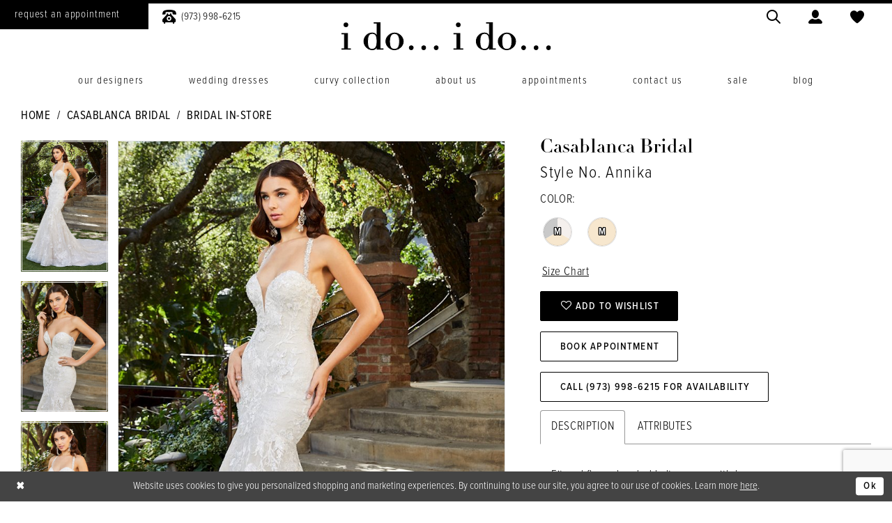

--- FILE ---
content_type: text/html; charset=utf-8
request_url: https://www.idoido.com/casablanca-bridal/bridal-in-store/2399
body_size: 19602
content:




<!DOCTYPE html>
<html class="" lang="en-US">
<head>
    
<base href="/">
<meta charset="UTF-8">
<meta name="viewport" content="width=device-width, initial-scale=1, maximum-scale=2, user-scalable=0" />
<meta name="format-detection" content="telephone=yes">

    <link rel="apple-touch-icon" sizes="180x180" href="Themes/IDoIDo/Content/img/favicon/apple-touch-icon.png">
<link rel="icon" type="image/png" sizes="32x32" href="Themes/IDoIDo/Content/img/favicon/favicon-32x32.png">
<link rel="icon" type="image/png" sizes="16x16" href="Themes/IDoIDo/Content/img/favicon/favicon-16x16.png">
<link rel="manifest" href="Themes/IDoIDo/Content/img/favicon/site.webmanifest">
<link rel="mask-icon" href="Themes/IDoIDo/Content/img/favicon/safari-pinned-tab.svg" color="#9a8f8f">
<meta name="msapplication-TileColor" content="#f2f2f2">
<meta name="msapplication-config" content="Themes/IDoIDo/Content/img/favicon/browserconfig.xml">
<meta name="theme-color" content="#f2f2f2">
    <link rel="preconnect" href="https://use.typekit.net" crossorigin="anonymous">
<link rel="preconnect" href="https://p.typekit.net" crossorigin="anonymous">
<link rel="preload" href="https://use.typekit.net/zda7sxl.css" as="style">
<link rel="stylesheet" href="https://use.typekit.net/zda7sxl.css"/>

    
<title>Casablanca Bridal - Annika | I do I do</title>

    <meta property="og:title" content="Casablanca Bridal - Annika | I do I do" />
    <meta property="og:type" content="website" />
    <meta property="og:url" content="https://www.idoido.com/casablanca-bridal/bridal-in-store/2399"/>
        <meta name="description" content="When you are looking for your wedding gown and come to i do... i do..., we know that you are not only shopping for your gown, but also an experience. Style Annika" />
        <meta property="og:description" content="When you are looking for your wedding gown and come to i do... i do..., we know that you are not only shopping for your gown, but also an experience. Style Annika" />
        <meta property="og:image" content="https://dy9ihb9itgy3g.cloudfront.net/products/2296/2399/2399___annika___front-web.670.jpg" />
        <meta name="twitter:image" content="https://dy9ihb9itgy3g.cloudfront.net/products/2296/2399/2399___annika___front-web.670.jpg">
        <meta name="keywords" content="Bridal, Plus Size Bridal, Accessories, Appointments in NJ, NJ brides" />
        <meta name="google-site-verification" content="OLIkbK_Xnf-CKbGxkVhCnTwvs6fkM4qAHrQQ0P7_Zcg" />
        <meta name="p:domain_verify" content="a65cb926de8ab36b579167e1456ca255" />
        <link rel="canonical" href="https://www.idoido.com/casablanca-bridal/bridal-in-store/2399" />


    <link rel="preload" href="/Content/fonts/syvoicomoon/Syvo-Icomoon.woff?y5043x" as="font" type="font/woff" crossorigin>

    <link rel="stylesheet" type="text/css" href="https://www.idoido.com/content/theme.min.css?v=20251230115501"/>
    

    



    






</head>
<body class="page-pdp page-common page-white  ">
    <!--[if lt IE 11]>
      <p class="browsehappy">You are using an <strong>outdated</strong> browser. Please <a href="http://browsehappy.com/">upgrade your browser</a> to improve your experience.</p>
    <![endif]-->
    <div class="hidden-vars" data-vars>
    <div class="breakpoint-xl" data-var-name="breakpoint" data-var-type="xl" data-var-value="width"></div>
    <div class="breakpoint-lg" data-var-name="breakpoint" data-var-type="lg" data-var-value="width"></div>
    <div class="breakpoint-md" data-var-name="breakpoint" data-var-type="md" data-var-value="width"></div>
    <div class="breakpoint-sm" data-var-name="breakpoint" data-var-type="sm" data-var-value="width"></div>
    <div class="color-primary" data-var-name="color" data-var-type="primary" data-var-value="color"></div>
    <div class="color-secondary" data-var-name="color" data-var-type="secondary" data-var-value="color"></div>
</div>
    <!-- Loader -->
    <div id="spinner" class="loader">
        <div class="round">
            <div class="section"></div>
        </div>
    </div>
    <div class="app-container app-container-fix">
        
<div class="primary-block iblock-fix" data-property="fixed-header">
    


        <div class="preheader preheader-appointment-wrapper hidden-gt-sm" id="preheader-appointment-wrapper">
            <div class="container">
                <div class="row">
                    <div class="preheader-appointment">
                        <a href="appointments" aria-label="Request an appointment">
    <i class="icomoon icomoon-calendar hidden visible-xs-inline-block visible-sm-inline-block" aria-hidden="true"></i>
    <span>request an appointment</span>
</a>
                    </div>
                </div>
            </div>
        </div>

    <div class="preheader preheader-main" id="preheader">
        <div class="container-fluid">
            <div class="row">
                <div class="preheader-blocks">

                    <div class="preheader-block preheader-left preheader-style ">
                        <ul role="menu" aria-label="Preheader Menu. Buttons:hamburger, appointment, phone">
                            <li class="hidden-gt-sm" role="menuitem">
                                <span class="navbar-toggle menu-item collapsed"
      data-toggle="collapse"
      data-target="#main-navbar"
      role="button"
      aria-label="Show Main Navigation Menu"
      aria-controls="main-navbar"
      aria-haspopup="true"
      aria-expanded="false">
    <i class="icomoon icomoon-hamburger"
       aria-hidden="true"></i>
</span>
                            </li>

                                <li role="menuitem" class="hidden-xs hidden-sm">
                                    <a href="appointments" aria-label="Request an appointment">
    <i class="icomoon icomoon-calendar hidden visible-xs-inline-block visible-sm-inline-block" aria-hidden="true"></i>
    <span>request an appointment</span>
</a>
                                </li>

                                <li role="menuitem" class="hidden-mobile-sticky">
                                    <a href="tel:9739986215" 
    rel="nofollow" 
    aria-label="Phone us">
    <i class="icomoon icomoon-phone" aria-hidden="true"></i>
    <span class="hidden-xs hidden-sm">(973)&nbsp;998&#8209;6215</span>
</a>
                                </li>
                        </ul>
                    </div>

                    <a
                       href="/"
                       class="brand-logo"
                       aria-label="i do... i do... bridal">
                        <img src="logos/main-logo?v=f5feb840-cd3a-91b4-c133-5a342c7519d0"
                             alt="i do... i do... bridal" />
                    </a>

                    <div class="preheader-block preheader-right preheader-style">
                        <ul role="menu" aria-label="Preheader Menu. Buttons:search, account, wishlist, appointment, phone">
                                <li role="menuitem" class="hidden visible-mobile-sticky">
                                    <a href="appointments" aria-label="Request an appointment">
    <i class="icomoon icomoon-calendar hidden visible-xs-inline-block visible-sm-inline-block" aria-hidden="true"></i>
    <span>request an appointment</span>
</a>
                                </li>

                                <li role="menuitem" class="hidden visible-mobile-sticky">
                                    <a href="tel:9739986215" 
    rel="nofollow" 
    aria-label="Phone us">
    <i class="icomoon icomoon-phone" aria-hidden="true"></i>
    <span class="hidden-xs hidden-sm">(973)&nbsp;998&#8209;6215</span>
</a>
                                </li>

                            <li role="menuitem">
                                <a class="show-search" 
   href="search" 
   aria-haspopup="true" 
   aria-expanded="false" 
   aria-label="Show search">
    <i class="icomoon icomoon-search"
    aria-hidden="true"></i>
</a>
                            </li>

                            <li role="menuitem" class="hidden-xs hidden-sm">
                                <a href="/account/information"
   class="dropdown-toggle menu-item"
   data-toggle="dropdown"
   role="button"
   aria-label="Open Account Dialog"
   aria-haspopup="true"
   aria-expanded="false">
    <i class="icomoon icomoon-user"
       aria-hidden="true"></i>
</a>
<div class="dropdown-menu clickable cart-popup"
     role="dialog"
     aria-label="Account Dialog">
    <span class="fl-right close-dropdown"
          data-trigger="cart"
          role="button"
          aria-label="Toggle Account Dialog"
          aria-haspopup="true"
          aria-expanded="false">
    </span>
    <div class="account-dropdown">
        <ul>
                <li>
                    <a href="/login">Sign In</a>
                </li>
                <li>
                    <a href="/register">Sign Up</a>
                </li>
                <li>
                    <a href="/wishlist">Wishlist</a>
                </li>
        </ul>
    </div>
</div>
                            </li>

                            <li role="menuitem">
                                <a href="/wishlist"
   aria-label="Visit Wishlist Page">
    <i class="icomoon icomoon-heart"
       aria-hidden="true"></i>
</a>
                            </li>

                        </ul>
                    </div>

                    <div class="search-holder">
                        
<div name="search-form"
     role="search"
     aria-label="Search form"
     class="search-form iblock-fix collapsed">
    <div class="search-group ui-widget">
        <div class="search-btn search-btn-left">
            <button type="submit"
                    data-trigger="search"
                    aria-label="Submit Search">
                <i class="icomoon icomoon-search"
                   aria-hidden="true"></i>
            </button>
        </div>
        <div class="search-btn search-btn-right">
            <button type="button"
                    class="close-search-form"
                    aria-label="Close Search">
                <i class="icomoon icomoon-close-x"
                   aria-hidden="true"></i>
            </button>
        </div>
        <input type="search"
               name="query"
               class="ui-autocomplete-input"
               placeholder="Search..."
               aria-label="Enter Search Text"
               data-property="search"
               autocomplete="off">
    </div>
</div>
                    </div>
                </div>
            </div>
        </div>
    </div>
    <header class="header iblock-fix" id="header">
        <div class="container">
            <div class="row">
                <div class="header-blocks clearfix">
                    

<div id="main-navbar" class="navbar-collapse main-navbar main-navbar-extended collapse">
    <div class="main-navbar-extended-contents">
        
<div class="main-navbar-extended-header hidden-gt-sm">
    <div class="main-navbar-extended-header-search">
        
<div name="search-form"
     role="search"
     aria-label="Search form"
     class="search-form iblock-fix collapsed">
    <div class="search-group ui-widget">
        <div class="search-btn search-btn-left">
            <button type="submit"
                    data-trigger="search"
                    aria-label="Submit Search">
                <i class="icomoon icomoon-search"
                   aria-hidden="true"></i>
            </button>
        </div>
        <div class="search-btn search-btn-right">
            <button type="button"
                    class="close-search-form"
                    aria-label="Close Search">
                <i class="icomoon icomoon-close-x"
                   aria-hidden="true"></i>
            </button>
        </div>
        <input type="search"
               name="query"
               class="ui-autocomplete-input"
               placeholder="Search..."
               aria-label="Enter Search Text"
               value=""
               data-property="search"
               autocomplete="off">
    </div>
</div>
    </div>
</div>
        
<div class="main-navbar-extended-body">
    




<nav class="common-navbar" role="navigation" id="common-navbar" aria-label="Main Navigation">
    <span
          class="close-navbar close-btn "
          data-toggle="collapse"
          data-target="#main-navbar"
          role="button"
          tabindex="0"
          aria-controls="main-navbar"
          aria-haspopup="true"
          aria-expanded="false"
          aria-label="Close Navbar">
    </span>

            <ul role="menubar" aria-label="Main Navigation Menu">
                    <li role="none" data-menu-item>
                        <a class="navbar-item" role="menuitem" tabindex="0" aria-haspopup="false" aria-expanded="false" href="designers" rel="" target="">
                            <span>Our Designers</span>
                            <i class="sign" aria-hidden="true"></i>
                        </a>
                    </li>
                    <li role="none" data-menu-item>
                        <a class="navbar-item" role="menuitem" tabindex="-1" aria-haspopup="false" aria-expanded="false" href="/collections/bridal" rel="" target="">
                            <span>Wedding Dresses</span>
                            <i class="sign" aria-hidden="true"></i>
                        </a>
                    </li>
                    <li role="none" data-menu-item>
                        <a class="navbar-item" role="menuitem" tabindex="-1" aria-haspopup="false" aria-expanded="false" href="/collections/plus" rel="" target="">
                            <span>curvy collection</span>
                            <i class="sign" aria-hidden="true"></i>
                        </a>
                    </li>
                    <li role="none" data-menu-item>
                            <input type="checkbox" autocomplete="off" 
                                   data-trigger="menu-opener"
                                   tabindex="-1"
                                   aria-label="Toggle About Us Sub Menu"/>
                        <span class="navbar-item" role="menuitem" tabindex="-1" aria-haspopup="true" aria-expanded="false">
                            <span>About Us</span>
                            <i class="sign" aria-hidden="true"></i>
                        </span>
                            <ul role="menu"
                                aria-label="About Us Sub Menu"
                                class="common-sub-menu">
                                
        <li role="none"
            data-menu-item="empty">
                <input type="checkbox"
                       autocomplete="off"
                       data-trigger="menu-opener"
                       tabindex="-1"
                       aria-label="Toggle Sub Menu"/>
                <ul role="menu"
                    aria-label=" Sub Menu">
                    
        <li role="none"
            data-menu-item="">
                <a class="navbar-item" role="menuitem" tabindex="0" aria-haspopup="false" aria-expanded="false" href="about" rel="" target="">
                    <span>About Us</span>
                    <i class="sign" aria-hidden="true"></i>
                </a>
        </li>        
        <li role="none"
            data-menu-item="">
                <a class="navbar-item" role="menuitem" tabindex="-1" aria-haspopup="false" aria-expanded="false" href="bridetribe" rel="" target="">
                    <span>Bride Tribe Team</span>
                    <i class="sign" aria-hidden="true"></i>
                </a>
        </li>        
        <li role="none"
            data-menu-item="">
                <a class="navbar-item" role="menuitem" tabindex="-1" aria-haspopup="false" aria-expanded="false" href="reviews" rel="" target="">
                    <span>Love Notes From Our Brides</span>
                    <i class="sign" aria-hidden="true"></i>
                </a>
        </li>        
        <li role="none"
            data-menu-item="">
                <a class="navbar-item" role="menuitem" tabindex="-1" aria-haspopup="false" aria-expanded="false" href="events" rel="" target="">
                    <span>Upcoming Events</span>
                    <i class="sign" aria-hidden="true"></i>
                </a>
        </li>        

                </ul>
        </li>        

                            </ul>                                
                    </li>
                    <li role="none" data-menu-item>
                            <input type="checkbox" autocomplete="off" 
                                   data-trigger="menu-opener"
                                   tabindex="-1"
                                   aria-label="Toggle Appointments Sub Menu"/>
                        <a class="navbar-item" role="menuitem" tabindex="-1" aria-haspopup="true" aria-expanded="false" href="appointments" rel="" target="">
                            <span>Appointments</span>
                            <i class="sign" aria-hidden="true"></i>
                        </a>
                            <ul role="menu"
                                aria-label="Appointments Sub Menu"
                                class="common-sub-menu">
                                
        <li role="none"
            data-menu-item="empty">
                <input type="checkbox"
                       autocomplete="off"
                       data-trigger="menu-opener"
                       tabindex="-1"
                       aria-label="Toggle Sub Menu"/>
                <ul role="menu"
                    aria-label=" Sub Menu">
                    
        <li role="none"
            data-menu-item="">
                <a class="navbar-item" role="menuitem" tabindex="0" aria-haspopup="false" aria-expanded="false" href="appointment-types" rel="" target="">
                    <span>Appointment Types</span>
                    <i class="sign" aria-hidden="true"></i>
                </a>
        </li>        

                </ul>
        </li>        

                            </ul>                                
                    </li>
                    <li role="none" data-menu-item>
                        <a class="navbar-item" role="menuitem" tabindex="-1" aria-haspopup="false" aria-expanded="false" href="contact-us" rel="" target="">
                            <span>Contact Us</span>
                            <i class="sign" aria-hidden="true"></i>
                        </a>
                    </li>
                    <li role="none" data-menu-item>
                        <a class="navbar-item" role="menuitem" tabindex="-1" aria-haspopup="false" aria-expanded="false" href="http://www.idotoobride.com/" rel="" target="">
                            <span>Sale</span>
                            <i class="sign" aria-hidden="true"></i>
                        </a>
                    </li>
                    <li role="none" data-menu-item>
                        <a class="navbar-item" role="menuitem" tabindex="-1" aria-haspopup="false" aria-expanded="false" href="/blog" rel="" target="">
                            <span>Blog</span>
                            <i class="sign" aria-hidden="true"></i>
                        </a>
                    </li>
            </ul>
</nav>



</div>
        
<div class="main-navbar-extended-footer hidden-gt-sm">
    <div class="main-navbar-extended-footer-icons">
        <ul>
                    <li>
                        <a href="/wishlist">
                            <i class="icon-syvo icon-heart-o" aria-hidden="true"></i>
                            <span>Wishlist</span>
                        </a>
                    </li>
                <li>
                    <a href="/login">
                        <i class="icon-syvo icon-user-o" aria-hidden="true"></i>
                        <span>Sign In</span>
                    </a>
                </li>
                <li>
                    <a href="/register">
                        <i class="icon-syvo icon-user-o" aria-hidden="true"><span>+</span></i>
                        <span>Sign Up</span>
                    </a>
                </li>
        </ul>
    </div>
</div>
    </div>
    
<div class="main-navbar-extended-overlay" data-toggle="collapse" data-target="#main-navbar" aria-haspopup="false" aria-expanded="false" aria-hidden="true"></div>
</div>
                </div>
            </div>
        </div>
    </header>
</div>
        

    <button type="button"
            class="btn btn-common-nav-scroll-to btn-rounded left"
            data-trigger="scroll-to"
            data-target="body"
            title="Scroll To Top"
            style="background-color: #FFF; border-color: #000000; color: #000000"
            aria-hidden="true"
            aria-label="Scroll to Top">
        <i class="icon-syvo icon-arrow-top"
           aria-hidden="true"></i>
    </button>

        <div class="main-content" id="main">
            



<div class="details-cmp common-cmp bootstrap-iso iblock-fix">

    

<section class="section-breadcrumbs">
    <div class="container">
        <div class="row">
            <div class="common-breadcrumbs">
                <ul>
                        <li>
                                <a class=""
                                   href="/">Home</a>

                        </li>
                        <li>
                                <a class=""
                                   href="/casablanca-bridal">Casablanca Bridal</a>

                        </li>
                        <li>
                                <a class=""
                                   href="/casablanca-bridal/bridal-in-store">Bridal In-Store</a>

                        </li>
                </ul>
            </div>
        </div>

    </div>
</section>

    <section class="section-product" data-product-id="357">
        <div class="container">
            <div class="row">
                <div class="product-bio">
                    <div class="product-detailed clearfix iblock-fix">
                        <div class="product-info product-visual">

                            




<div class="product-media">
    

    <div class="product-views clearfix" data-property="parent">
        <span role="heading" aria-level="2" class="sr-only">Products Views Carousel</span>
        <a href="#products-views-skip" title="Skip to end" class="sr-only sr-only-focusable" 
           data-trigger="scroll-to" data-target="#products-views-skip">Skip to end</a>
        

<div class="product-view previews">
        <div class="list" data-list="previews" aria-label="Casablanca Bridal Style No. Annika thumbnail list">

                    <div class="list-item">
                        <div class="preview has-background"
                             style="background-image: url('https://dy9ihb9itgy3g.cloudfront.net/products/2296/2399/2399___annika___front-web.340.jpg')"
                             data-trigger="color-filter-all"
                             data-value-id="">
                            <img src="https://dy9ihb9itgy3g.cloudfront.net/products/2296/2399/2399___annika___front-web.340.jpg" alt="Casablanca Bridal Style No. Annika #0 default frontface vertical thumbnail"/>
                        </div>
                    </div>
                    <div class="list-item">
                        <div class="preview has-background"
                             style="background-image: url('https://dy9ihb9itgy3g.cloudfront.net/products/2296/2399/2399___annika___front___closeup-web.340.jpg')"
                             data-trigger="color-filter-all"
                             data-value-id="">
                            <img src="https://dy9ihb9itgy3g.cloudfront.net/products/2296/2399/2399___annika___front___closeup-web.340.jpg" alt="Casablanca Bridal Style No. Annika #1 vertical thumbnail"/>
                        </div>
                    </div>
                    <div class="list-item">
                        <div class="preview has-background"
                             style="background-image: url('https://dy9ihb9itgy3g.cloudfront.net/products/2296/2399/2399___annika___front___closeup___straps-web.340.jpg')"
                             data-trigger="color-filter-all"
                             data-value-id="">
                            <img src="https://dy9ihb9itgy3g.cloudfront.net/products/2296/2399/2399___annika___front___closeup___straps-web.340.jpg" alt="Casablanca Bridal Style No. Annika #2 vertical thumbnail"/>
                        </div>
                    </div>
                    <div class="list-item">
                        <div class="preview has-background"
                             style="background-image: url('https://dy9ihb9itgy3g.cloudfront.net/products/2296/2399/2399___annika___back-web.340.jpg')"
                             data-trigger="color-filter-all"
                             data-value-id="">
                            <img src="https://dy9ihb9itgy3g.cloudfront.net/products/2296/2399/2399___annika___back-web.340.jpg" alt="Casablanca Bridal Style No. Annika #3 backface vertical thumbnail"/>
                        </div>
                    </div>
                    <div class="list-item">
                        <div class="preview has-background"
                             style="background-image: url('https://dy9ihb9itgy3g.cloudfront.net/products/2296/2399/2399___annika___back___closeup-web.340.jpg')"
                             data-trigger="color-filter-all"
                             data-value-id="">
                            <img src="https://dy9ihb9itgy3g.cloudfront.net/products/2296/2399/2399___annika___back___closeup-web.340.jpg" alt="Casablanca Bridal Style No. Annika #4 default backface vertical thumbnail"/>
                        </div>
                    </div>
        </div>
</div>
        

<div class="product-view overviews common-videolist">

        <div class="list" data-list="overviews" data-slick>
                    <div class="list-item slick-current">
                        <div class="overview"
                             data-lazy-background
                             data-value-id=""
                             data-related-image="false">
                            <a href="https://dy9ihb9itgy3g.cloudfront.net/products/2296/2399/2399___annika___front-web.2000.jpg"
                               class="MagicZoom overview-media" data-options="lazyZoom: true; textClickZoomHint: Click to zoom"
                               aria-label="Full size Casablanca Bridal Style No. Annika #0 default frontface vertical picture">
                                <img data-lazy="https://dy9ihb9itgy3g.cloudfront.net/products/2296/2399/2399___annika___front-web.740.jpg" 
                                     alt="Casablanca Bridal Style No. Annika #0 default frontface vertical picture"/>
                            </a>
                        </div>
                    </div>
                    <div class="list-item ">
                        <div class="overview"
                             data-lazy-background
                             data-value-id=""
                             data-related-image="false">
                            <a href="https://dy9ihb9itgy3g.cloudfront.net/products/2296/2399/2399___annika___front___closeup-web.2000.jpg"
                               class="MagicZoom overview-media" data-options="lazyZoom: true; textClickZoomHint: Click to zoom"
                               aria-label="Full size Casablanca Bridal Style No. Annika #1 vertical picture">
                                <img data-lazy="https://dy9ihb9itgy3g.cloudfront.net/products/2296/2399/2399___annika___front___closeup-web.740.jpg" 
                                     alt="Casablanca Bridal Style No. Annika #1 vertical picture"/>
                            </a>
                        </div>
                    </div>
                    <div class="list-item ">
                        <div class="overview"
                             data-lazy-background
                             data-value-id=""
                             data-related-image="false">
                            <a href="https://dy9ihb9itgy3g.cloudfront.net/products/2296/2399/2399___annika___front___closeup___straps-web.2000.jpg"
                               class="MagicZoom overview-media" data-options="lazyZoom: true; textClickZoomHint: Click to zoom"
                               aria-label="Full size Casablanca Bridal Style No. Annika #2 vertical picture">
                                <img data-lazy="https://dy9ihb9itgy3g.cloudfront.net/products/2296/2399/2399___annika___front___closeup___straps-web.740.jpg" 
                                     alt="Casablanca Bridal Style No. Annika #2 vertical picture"/>
                            </a>
                        </div>
                    </div>
                    <div class="list-item ">
                        <div class="overview"
                             data-lazy-background
                             data-value-id=""
                             data-related-image="false">
                            <a href="https://dy9ihb9itgy3g.cloudfront.net/products/2296/2399/2399___annika___back-web.2000.jpg"
                               class="MagicZoom overview-media" data-options="lazyZoom: true; textClickZoomHint: Click to zoom"
                               aria-label="Full size Casablanca Bridal Style No. Annika #3 backface vertical picture">
                                <img data-lazy="https://dy9ihb9itgy3g.cloudfront.net/products/2296/2399/2399___annika___back-web.740.jpg" 
                                     alt="Casablanca Bridal Style No. Annika #3 backface vertical picture"/>
                            </a>
                        </div>
                    </div>
                    <div class="list-item ">
                        <div class="overview"
                             data-lazy-background
                             data-value-id=""
                             data-related-image="false">
                            <a href="https://dy9ihb9itgy3g.cloudfront.net/products/2296/2399/2399___annika___back___closeup-web.2000.jpg"
                               class="MagicZoom overview-media" data-options="lazyZoom: true; textClickZoomHint: Click to zoom"
                               aria-label="Full size Casablanca Bridal Style No. Annika #4 default backface vertical picture">
                                <img data-lazy="https://dy9ihb9itgy3g.cloudfront.net/products/2296/2399/2399___annika___back___closeup-web.740.jpg" 
                                     alt="Casablanca Bridal Style No. Annika #4 default backface vertical picture"/>
                            </a>
                        </div>
                    </div>
        </div>
    
    <div class="controls">
        <div class="list">
            <div class="list-item">
            </div>
        </div>
    </div>

    

</div>
        <div id="products-views-skip" class="sr-only" tabindex="-1">Products Views Carousel End</div>
    </div>

</div>

<div class="visual-dots dots-placeholder"></div>

<div class="social-networks social-share social-share-single">
    <ul>
        <li>
            <span class="share-title">
                Share:
            </span>
        </li>
                    <li style="display: none;">
                        <a href="https://www.youtube.com/user/idoidonj"
                           data-property="youtube-share"
                           data-placement="Social group"
                           target="_blank" title="Youtube" aria-label="Share using Youtube">
                            <i class="fa fa-youtube" aria-hidden="true"></i>
                        </a>
                    </li>
                    <li style="display: none;">
                        <a href="https://www.pinterest.com/idoido_nj"
                           data-property="pinterest-share"
                           data-placement="Social group"
                           target="_blank" title="Pinterest" aria-label="Share using Pinterest">
                            <i class="fa fa-pinterest-p" aria-hidden="true"></i>
                        </a>
                    </li>
        
    </ul>
</div>




                        </div>
                        <div class="product-info product-sheet" data-property="product-details">

                            


<div class="product-heading">
    <div class="option name">
        
    <h1 role="heading" aria-level="1">
        Casablanca Bridal
    </h1>

    <h3 role="heading" aria-level="2">
        Style No. Annika
    </h3>


    </div>
    

</div>




    <div class="product-dynamic">
            <div class="option option-color">
                

    <div class="option-header">
        <h5 class="option-title">Color:</h5>
        <span class="option-display" id="selected-color"
            data-property="selected-color" aria-live="polite" aria-label="Chosen color"></span>
    </div>
    <div class="option-content">
        <div class="product-colors product-options " 
             aria-live="polite" aria-label="Product color controls state depends on size chosen">
            <div class="list">
                    <div class="list-item">
                        
<div class="product-color product-option"
     data-property="color"
     data-value-id="45"
     data-value="Champagne/Multi/Ivory/Silver"
     data-hex="#C9C9C9/multi/#F7E7CE/#F5F0ED"
     title="Champagne/Multi/Ivory/Silver">
    <input name="color" type="radio" value="Champagne/Multi/Ivory/Silver" aria-label="Color: Champagne/Multi/Ivory/Silver"/>


    <span class="color"  data-property="product-color">
        <div class="canvas">
            <div data-layout-font class="square" title="Champagne/Multi/Ivory/Silver">
                <svg version="1.1" viewBox="0 0 1000 1000"
                     height="1000"
                     width="1000"
                     xml:space="preserve"
                     xmlns="http://www.w3.org/2000/svg"
                     xmlns:xlink="http://www.w3.org/1999/xlink">

                        <g style="transform-origin: 50% 50%; transform: rotate(-90deg);">
                            <polygon points="1207.1067811865473,500 500,500 146.44660940672645,-112.37243569579448 258.1552373520249,-164.46302438867463 377.21219603102736,-196.3642403200189 500.00000000000006,-207.10678118654744 622.7878039689731,-196.36424032001878 741.8447626479754,-164.46302438867463 853.5533905932738,-112.37243569579437 954.5194776720436,-41.675220419701645 1041.6752204197019,45.48052232795641 1112.3724356957946,146.4466094067264 1164.4630243886745,258.15523735202487 1196.3642403200188,377.21219603102713" style="fill: #C9C9C9;"></polygon>
                        </g>
                        <g style="transform-origin: 50% 50%; transform: rotate(-210deg);">
                            <polygon points="1207.1067811865473,500 500,500 146.44660940672645,-112.37243569579448 258.1552373520249,-164.46302438867463 377.21219603102736,-196.3642403200189 500.00000000000006,-207.10678118654744 622.7878039689731,-196.36424032001878 741.8447626479754,-164.46302438867463 853.5533905932738,-112.37243569579437 954.5194776720436,-41.675220419701645 1041.6752204197019,45.48052232795641 1112.3724356957946,146.4466094067264 1164.4630243886745,258.15523735202487 1196.3642403200188,377.21219603102713" style="fill: #F7E7CE;"></polygon>
                        </g>
                        <g style="transform-origin: 50% 50%; transform: rotate(-330deg);">
                            <polygon points="1207.1067811865473,500 500,500 146.44660940672645,-112.37243569579448 258.1552373520249,-164.46302438867463 377.21219603102736,-196.3642403200189 500.00000000000006,-207.10678118654744 622.7878039689731,-196.36424032001878 741.8447626479754,-164.46302438867463 853.5533905932738,-112.37243569579437 954.5194776720436,-41.675220419701645 1041.6752204197019,45.48052232795641 1112.3724356957946,146.4466094067264 1164.4630243886745,258.15523735202487 1196.3642403200188,377.21219603102713" style="fill: #F5F0ED;"></polygon>
                        </g>
                </svg>
                    <span class="letter">m</span>
            </div>
        </div>

    </span>
    <span class="line"></span>
    <span class="no-product" data-nosnippet>
        Out of Stock
    </span>
</div>
                    </div>
                    <div class="list-item">
                        
<div class="product-color product-option"
     data-property="color"
     data-value-id="229"
     data-value="Champagne/Multi"
     data-hex="multi/#F7E7CE"
     title="Champagne/Multi">
    <input name="color" type="radio" value="Champagne/Multi" aria-label="Color: Champagne/Multi"/>


    <span class="color"  data-property="product-color">
        <div class="canvas">
            <div data-layout-font class="square" title="Champagne/Multi">
                <svg version="1.1" viewBox="0 0 1000 1000"
                     height="1000"
                     width="1000"
                     xml:space="preserve"
                     xmlns="http://www.w3.org/2000/svg"
                     xmlns:xlink="http://www.w3.org/1999/xlink">

                        <g style="transform-origin: 50% 50%; ">
                            <polygon points="-207.10678118654744,-207.10678118654744 -207.10678118654744,1207.1067811865473 1207.1067811865473,1207.1067811865473 1207.1067811865473,-207.10678118654744" style="fill: #F7E7CE;"></polygon>
                        </g>
                </svg>
                    <span class="letter">m</span>
            </div>
        </div>

    </span>
    <span class="line"></span>
    <span class="no-product" data-nosnippet>
        Out of Stock
    </span>
</div>
                    </div>
            </div>
        </div>
    </div>





            </div>
        
            <div class="option option-size">


    <div class="option-header">
<div class="size-addon product-options-addon">
    <a href="javascript:void(0);"
       class="btn btn-chart option-display"
       data-trigger="open-sizechart"
       role="button"
       aria-label="Size Chart"
       aria-haspopup="true"
       aria-expanded="false">
        Size Chart
    </a>
</div>    </div>
    <div class="option-content no-sizes">
    </div>
            </div>
        
    </div>



<div class="product-actions" aria-live="polite" aria-label="Product buttons. Cart and Wishlist buttons state depends on color/size combination chosen">
    <div class="option buttons-block">


    <div class="relative-container">
        <div class="cart-hint" data-property="cart-tooltip">
    <a href="#" class="cart-hint-close" data-trigger="cart-tooltip-close" aria-label="Close ship date tooltip"><span aria-hidden="true">&#10006;</span></a>
    <div class="cart-hint-header">
        <span class="h5" data-change="cart-tooltip-header">Ship date:</span>
    </div>
    <div class="cart-hint-body">
        <p data-change="cart-tooltip-text"></p>
    </div>
    <div class="cart-hint-arrow"></div>
</div>
        <a href="javascript:void(0);" class="btn btn-success-invert btn__add-wishlist" data-property="add-wishlist" data-value="true">
            <i class="fa fa-heart-o btn__add-wishlist__icon" aria-hidden="true"></i>
            <span class="btn__add-wishlist__title">Add to Wishlist</span>
            <i class="fa fa-check btn__add-wishlist__icon--active" aria-hidden="true"></i>
            <span class="btn__add-wishlist__title--active">Added To Wishlist</span>
        </a>
    </div>
    <a href="/appointments" class="btn btn-success" data-property="book-appointment" >
        Book Appointment
    </a>
    <a href="tel:9739986215" data-property="cart-call" data-value="true"
       class="btn btn-success text-uppercase hide">
        Call (973)&nbsp;998&#8209;6215 for Availability
    </a>
    

    </div>
</div>






    <div class="product-attributes">
        <div class="option description">
            


    <div class="tabs tabs-description">
        <ul class="nav nav-tabs">
                <li class="active">
                    <a data-toggle="tab" href="#description" class="option-title">Description</a>
                </li>
                <li class="">
                    <a data-toggle="tab" href="#attributes" class="option-title">Attributes</a>
                </li>
        </ul>
        <div class="tab-content">
                <div id="description" class="tab-pane fade in active">
                    <div class="product-detailed-description theme-typo" data-property="description">
                        Fit and flare , beaded halter gown with lace.
                    </div>
                    <a href="javascript:void(0);" class="btn btn-link"
                       data-property="more" role="button" aria-label="Toggle expanded description">
                    </a>
                </div>

                <div id="attributes" class="tab-pane fade ">
                    <ul class="attr-ul">
                            <li>
                                <div>Fabric: </div>
                                <div>
                                    Chantilly Lace with Beading, Organza, Perfecting Satin, Tulle
                                </div>
                            </li>
                            <li>
                                <div>Neckline: </div>
                                <div>
                                    Halter
                                </div>
                            </li>
                            <li>
                                <div>Silhouette: </div>
                                <div>
                                    Fit and Flare
                                </div>
                            </li>
                            <li>
                                <div>Sleeve Type: </div>
                                <div>
                                    Sleeveless
                                </div>
                            </li>
                            <li>
                                <div>Waistline: </div>
                                <div>
                                    Natural
                                </div>
                            </li>
                    </ul>
                </div>

        </div>
    </div>

        </div>
    </div>
    <div>
        <div class="option description">
            
    <div style="position: relative">
        <div class="pdp-disclaimer-description"
             ><p>Not all gowns are found in the store, if you are interested in any specific gown please <a href="contact-us" target="_self">contact us</a> or <a href="appointments" target="_self">book an appointment</a>! Dresses are also made to order!</p></div>

    </div>
        <hr />

        </div>
    </div>




                        </div>
                    </div>

                    


                </div>
            </div>
        </div>
    </section>


    


    <section class="section-header">
        <div class="container">
            <div class="row">
                <div class="header">
                    <h2>Related Products</h2>
                </div>
            </div>
        </div>
    </section>
    <section class="section-recommended section-related" aria-label="Related Products">
        <span role="heading" aria-level="2" class="sr-only">Related Products Carousel</span>
        <a href="#related-products-skip" title="Skip to end" class="sr-only sr-only-focusable"
           data-trigger="scroll-to" data-target="#related-products-skip">Skip to end</a>
        <div class="container">
            <div class="row">
                <div class="recommended-products related-products" data-property="related-products">
                        
    <div class="product-list  prices-hidden" aria-label="Product List" data-property="product-list">
        <div class="list" data-list="products">

                    <div class="list-item" data-layout-width>
                        
<div class="product " data-property="parent" data-product-id="392" aria-label="Zoey">

    <div class="product-content product-content-visual clearfix">
       


    <a href="/casablanca-bridal/bridal-in-store/2422" class="product-images" data-link="product-images" 
       role="presentation" 
       tabindex="-1" 
       aria-label="Visit Casablanca Bridal Style No. Zoey Page">
        <div class="list" data-list="product-images" role="list">
            <div class="list-item" role="listitem">
                


<div class="product-image product-image-default has-background" data-img="default" data-lazy-load="bg" data-src="https://dy9ihb9itgy3g.cloudfront.net/products/3341/2422/2422_f_d.740.jpg" style="background-image: url(&#x27;Themes/Common/Content/img/no-image.png&#x27;)" data-related-image="false"><img alt="Casablanca Bridal Style No. Zoey Default Thumbnail Image" height="1151" src="Themes/Common/Content/img/no-image.png" width="740" /></div>


            </div>
        </div>
    </a>

        
        

    </div>
    
    <div class="product-content product-content-brief clearfix">

        
        <div class="product-brief">

            <a href="/casablanca-bridal/bridal-in-store/2422" data-link="product-title" class="product-brief-content product-brief-content-title">
                <div class="product-title">
    <div class="title title-small" title="Casablanca Bridal Style No. Zoey">
        <h4 role="presentation" aria-level="4">
            <span data-layout-font>Casablanca Bridal</span>
        </h4>
        <h5 role="presentation" aria-level="5">
            <span data-layout-font>Style No. Zoey</span>
        </h5>
</div>
</div>
            </a>

            


        </div>
    </div>
</div>
                    </div>
                    <div class="list-item" data-layout-width>
                        
<div class="product " data-property="parent" data-product-id="329" aria-label="Vivian">

    <div class="product-content product-content-visual clearfix">
       


    <a href="/casablanca-bridal/bridal-in-store/2372" class="product-images" data-link="product-images" 
       role="presentation" 
       tabindex="-1" 
       aria-label="Visit Casablanca Bridal Style No. Vivian Page">
        <div class="list" data-list="product-images" role="list">
            <div class="list-item" role="listitem">
                


<div class="product-image product-image-default has-background" data-img="default" data-lazy-load="bg" data-src="https://dy9ihb9itgy3g.cloudfront.net/products/1749/2372/2372___&#x2B;vivian-front.740.jpg" style="background-image: url(&#x27;Themes/Common/Content/img/no-image.png&#x27;)" data-related-image="false"><img alt="Casablanca Bridal Style No. Vivian Default Thumbnail Image" height="1151" src="Themes/Common/Content/img/no-image.png" width="740" /></div>


            </div>
        </div>
    </a>

        
        

    </div>
    
    <div class="product-content product-content-brief clearfix">

        
        <div class="product-brief">

            <a href="/casablanca-bridal/bridal-in-store/2372" data-link="product-title" class="product-brief-content product-brief-content-title">
                <div class="product-title">
    <div class="title title-small" title="Casablanca Bridal Style No. Vivian">
        <h4 role="presentation" aria-level="4">
            <span data-layout-font>Casablanca Bridal</span>
        </h4>
        <h5 role="presentation" aria-level="5">
            <span data-layout-font>Style No. Vivian</span>
        </h5>
</div>
</div>
            </a>

            


        </div>
    </div>
</div>
                    </div>
                    <div class="list-item" data-layout-width>
                        
<div class="product " data-property="parent" data-product-id="4794" aria-label="2560">

    <div class="product-content product-content-visual clearfix">
       


    <a href="/casablanca-bridal/bridal-in-store/2560" class="product-images" data-link="product-images" 
       role="presentation" 
       tabindex="-1" 
       aria-label="Visit Casablanca Bridal Style No. Virginia Page">
        <div class="list" data-list="product-images" role="list">
            <div class="list-item" role="listitem">
                


<div class="product-image product-image-default has-background" data-img="default" data-lazy-load="bg" data-src="https://dy9ihb9itgy3g.cloudfront.net/products/11004/2560/2560__d_f.740.webp" style="background-image: url(&#x27;Themes/Common/Content/img/no-image.png&#x27;)" data-related-image="false"><img alt="Casablanca Bridal Style No. Virginia Default Thumbnail Image" height="1151" src="Themes/Common/Content/img/no-image.png" width="740" /></div>


            </div>
        </div>
    </a>

        
        

    </div>
    
    <div class="product-content product-content-brief clearfix">

        
        <div class="product-brief">

            <a href="/casablanca-bridal/bridal-in-store/2560" data-link="product-title" class="product-brief-content product-brief-content-title">
                <div class="product-title">
    <div class="title title-small" title="Casablanca Bridal Style No. Virginia">
        <h4 role="presentation" aria-level="4">
            <span data-layout-font>Casablanca Bridal</span>
        </h4>
        <h5 role="presentation" aria-level="5">
            <span data-layout-font>Style No. Virginia</span>
        </h5>
</div>
</div>
            </a>

            


        </div>
    </div>
</div>
                    </div>
                    <div class="list-item" data-layout-width>
                        
<div class="product " data-property="parent" data-product-id="4618" aria-label="2553">

    <div class="product-content product-content-visual clearfix">
       


    <a href="/casablanca-bridal/bridal-in-store/2553" class="product-images" data-link="product-images" 
       role="presentation" 
       tabindex="-1" 
       aria-label="Visit Casablanca Bridal Style No. Verity Page">
        <div class="list" data-list="product-images" role="list">
            <div class="list-item" role="listitem">
                


<div class="product-image product-image-default has-background" data-img="default" data-lazy-load="bg" data-src="https://dy9ihb9itgy3g.cloudfront.net/products/10523/2553/2553__verity__necklace__front__close.740.webp" style="background-image: url(&#x27;Themes/Common/Content/img/no-image.png&#x27;)" data-related-image="false"><img alt="Casablanca Bridal Style No. Verity Default Thumbnail Image" height="1151" src="Themes/Common/Content/img/no-image.png" width="740" /></div>


            </div>
        </div>
    </a>

        
        

    </div>
    
    <div class="product-content product-content-brief clearfix">

        
        <div class="product-brief">

            <a href="/casablanca-bridal/bridal-in-store/2553" data-link="product-title" class="product-brief-content product-brief-content-title">
                <div class="product-title">
    <div class="title title-small" title="Casablanca Bridal Style No. Verity">
        <h4 role="presentation" aria-level="4">
            <span data-layout-font>Casablanca Bridal</span>
        </h4>
        <h5 role="presentation" aria-level="5">
            <span data-layout-font>Style No. Verity</span>
        </h5>
</div>
</div>
            </a>

            


        </div>
    </div>
</div>
                    </div>
                    <div class="list-item" data-layout-width>
                        
<div class="product " data-property="parent" data-product-id="335" aria-label="Tatiana">

    <div class="product-content product-content-visual clearfix">
       


    <a href="/casablanca-bridal/bridal-in-store/2378" class="product-images" data-link="product-images" 
       role="presentation" 
       tabindex="-1" 
       aria-label="Visit Casablanca Bridal Style No. Tatiana Page">
        <div class="list" data-list="product-images" role="list">
            <div class="list-item" role="listitem">
                


<div class="product-image product-image-default has-background" data-img="default" data-lazy-load="bg" data-src="https://dy9ihb9itgy3g.cloudfront.net/products/2258/2378/2378___f_d.740.jpg" style="background-image: url(&#x27;Themes/Common/Content/img/no-image.png&#x27;)" data-related-image="false"><img alt="Casablanca Bridal Style No. Tatiana Default Thumbnail Image" height="1151" src="Themes/Common/Content/img/no-image.png" width="740" /></div>


            </div>
        </div>
    </a>

        
        

    </div>
    
    <div class="product-content product-content-brief clearfix">

        
        <div class="product-brief">

            <a href="/casablanca-bridal/bridal-in-store/2378" data-link="product-title" class="product-brief-content product-brief-content-title">
                <div class="product-title">
    <div class="title title-small" title="Casablanca Bridal Style No. Tatiana">
        <h4 role="presentation" aria-level="4">
            <span data-layout-font>Casablanca Bridal</span>
        </h4>
        <h5 role="presentation" aria-level="5">
            <span data-layout-font>Style No. Tatiana</span>
        </h5>
</div>
</div>
            </a>

            


        </div>
    </div>
</div>
                    </div>
                    <div class="list-item" data-layout-width>
                        
<div class="product " data-property="parent" data-product-id="4610" aria-label="2546">

    <div class="product-content product-content-visual clearfix">
       


    <a href="/casablanca-bridal/bridal-in-store/2546" class="product-images" data-link="product-images" 
       role="presentation" 
       tabindex="-1" 
       aria-label="Visit Casablanca Bridal Style No. Sylvie Page">
        <div class="list" data-list="product-images" role="list">
            <div class="list-item" role="listitem">
                


<div class="product-image product-image-default has-background" data-img="default" data-lazy-load="bg" data-src="uploads/images/products/4610/0ac9d7b8_f784_4841_b3ae_53f2eec287fc.webp?w=740" style="background-image: url(&#x27;Themes/Common/Content/img/no-image.png&#x27;)" data-related-image="false"><img alt="Casablanca Bridal Style No. Sylvie Default Thumbnail Image" height="1151" src="Themes/Common/Content/img/no-image.png" width="740" /></div>


            </div>
        </div>
    </a>

        
        

    </div>
    
    <div class="product-content product-content-brief clearfix">

        
        <div class="product-brief">

            <a href="/casablanca-bridal/bridal-in-store/2546" data-link="product-title" class="product-brief-content product-brief-content-title">
                <div class="product-title">
    <div class="title title-small" title="Casablanca Bridal Style No. Sylvie">
        <h4 role="presentation" aria-level="4">
            <span data-layout-font>Casablanca Bridal</span>
        </h4>
        <h5 role="presentation" aria-level="5">
            <span data-layout-font>Style No. Sylvie</span>
        </h5>
</div>
</div>
            </a>

            


        </div>
    </div>
</div>
                    </div>
                    <div class="list-item" data-layout-width>
                        
<div class="product " data-property="parent" data-product-id="5272" aria-label="2587">

    <div class="product-content product-content-visual clearfix">
       


    <a href="/casablanca-bridal/bridal-in-store/sterling" class="product-images" data-link="product-images" 
       role="presentation" 
       tabindex="-1" 
       aria-label="Visit Casablanca Bridal Style No. Sterling Page">
        <div class="list" data-list="product-images" role="list">
            <div class="list-item" role="listitem">
                


<div class="product-image product-image-default has-background" data-img="default" data-lazy-load="bg" data-src="uploads/images/products/5272/993baa7d_c30e_434c_afb6_28b26f9f39aa.webp?w=740" style="background-image: url(&#x27;Themes/Common/Content/img/no-image.png&#x27;)" data-related-image="false"><img alt="Casablanca Bridal Style No. Sterling Default Thumbnail Image" height="1151" src="Themes/Common/Content/img/no-image.png" width="740" /></div>


            </div>
        </div>
    </a>

        
        

    </div>
    
    <div class="product-content product-content-brief clearfix">

        
        <div class="product-brief">

            <a href="/casablanca-bridal/bridal-in-store/sterling" data-link="product-title" class="product-brief-content product-brief-content-title">
                <div class="product-title">
    <div class="title title-small" title="Casablanca Bridal Style No. Sterling">
        <h4 role="presentation" aria-level="4">
            <span data-layout-font>Casablanca Bridal</span>
        </h4>
        <h5 role="presentation" aria-level="5">
            <span data-layout-font>Style No. Sterling</span>
        </h5>
</div>
</div>
            </a>

            


        </div>
    </div>
</div>
                    </div>
                    <div class="list-item" data-layout-width>
                        
<div class="product " data-property="parent" data-product-id="4003" aria-label="Star">

    <div class="product-content product-content-visual clearfix">
       


    <a href="/casablanca-bridal/bridal-in-store/2498" class="product-images" data-link="product-images" 
       role="presentation" 
       tabindex="-1" 
       aria-label="Visit Casablanca Bridal Style No. Star Page">
        <div class="list" data-list="product-images" role="list">
            <div class="list-item" role="listitem">
                


<div class="product-image product-image-default has-background" data-img="default" data-lazy-load="bg" data-src="https://dy9ihb9itgy3g.cloudfront.net/products/9308/2498/2498__1.740.webp" style="background-image: url(&#x27;Themes/Common/Content/img/no-image.png&#x27;)" data-related-image="false"><img alt="Casablanca Bridal Style No. Star Default Thumbnail Image" height="1151" src="Themes/Common/Content/img/no-image.png" width="740" /></div>


            </div>
        </div>
    </a>

        
        

    </div>
    
    <div class="product-content product-content-brief clearfix">

        
        <div class="product-brief">

            <a href="/casablanca-bridal/bridal-in-store/2498" data-link="product-title" class="product-brief-content product-brief-content-title">
                <div class="product-title">
    <div class="title title-small" title="Casablanca Bridal Style No. Star">
        <h4 role="presentation" aria-level="4">
            <span data-layout-font>Casablanca Bridal</span>
        </h4>
        <h5 role="presentation" aria-level="5">
            <span data-layout-font>Style No. Star</span>
        </h5>
</div>
</div>
            </a>

            


        </div>
    </div>
</div>
                    </div>
                    <div class="list-item" data-layout-width>
                        
<div class="product " data-property="parent" data-product-id="3999" aria-label="Sonnet">

    <div class="product-content product-content-visual clearfix">
       


    <a href="/casablanca-bridal/bridal-in-store/2495" class="product-images" data-link="product-images" 
       role="presentation" 
       tabindex="-1" 
       aria-label="Visit Casablanca Bridal Style No. Sonnet Page">
        <div class="list" data-list="product-images" role="list">
            <div class="list-item" role="listitem">
                


<div class="product-image product-image-default has-background" data-img="default" data-lazy-load="bg" data-src="https://dy9ihb9itgy3g.cloudfront.net/products/9308/2495/2495__3.740.webp" style="background-image: url(&#x27;Themes/Common/Content/img/no-image.png&#x27;)" data-related-image="false"><img alt="Casablanca Bridal Style No. Sonnet Default Thumbnail Image" height="1151" src="Themes/Common/Content/img/no-image.png" width="740" /></div>


            </div>
        </div>
    </a>

        
        

    </div>
    
    <div class="product-content product-content-brief clearfix">

        
        <div class="product-brief">

            <a href="/casablanca-bridal/bridal-in-store/2495" data-link="product-title" class="product-brief-content product-brief-content-title">
                <div class="product-title">
    <div class="title title-small" title="Casablanca Bridal Style No. Sonnet">
        <h4 role="presentation" aria-level="4">
            <span data-layout-font>Casablanca Bridal</span>
        </h4>
        <h5 role="presentation" aria-level="5">
            <span data-layout-font>Style No. Sonnet</span>
        </h5>
</div>
</div>
            </a>

            


        </div>
    </div>
</div>
                    </div>
                    <div class="list-item" data-layout-width>
                        
<div class="product " data-property="parent" data-product-id="4022" aria-label="2514">

    <div class="product-content product-content-visual clearfix">
       


    <a href="/casablanca-bridal/bridal-in-store/2514" class="product-images" data-link="product-images" 
       role="presentation" 
       tabindex="-1" 
       aria-label="Visit Casablanca Bridal Style No. Shelly Page">
        <div class="list" data-list="product-images" role="list">
            <div class="list-item" role="listitem">
                


<div class="product-image product-image-default has-background" data-img="default" data-lazy-load="bg" data-src="https://dy9ihb9itgy3g.cloudfront.net/products/9308/2514/2514__4.740.webp" style="background-image: url(&#x27;Themes/Common/Content/img/no-image.png&#x27;)" data-related-image="false"><img alt="Casablanca Bridal Style No. Shelly Default Thumbnail Image" height="1151" src="Themes/Common/Content/img/no-image.png" width="740" /></div>


            </div>
        </div>
    </a>

        
        

    </div>
    
    <div class="product-content product-content-brief clearfix">

        
        <div class="product-brief">

            <a href="/casablanca-bridal/bridal-in-store/2514" data-link="product-title" class="product-brief-content product-brief-content-title">
                <div class="product-title">
    <div class="title title-small" title="Casablanca Bridal Style No. Shelly">
        <h4 role="presentation" aria-level="4">
            <span data-layout-font>Casablanca Bridal</span>
        </h4>
        <h5 role="presentation" aria-level="5">
            <span data-layout-font>Style No. Shelly</span>
        </h5>
</div>
</div>
            </a>

            


        </div>
    </div>
</div>
                    </div>
                    <div class="list-item" data-layout-width>
                        
<div class="product " data-property="parent" data-product-id="3693" aria-label="2483">

    <div class="product-content product-content-visual clearfix">
       


    <a href="/casablanca-bridal/bridal-in-store/2483" class="product-images" data-link="product-images" 
       role="presentation" 
       tabindex="-1" 
       aria-label="Visit Casablanca Bridal Style No. Shay Page">
        <div class="list" data-list="product-images" role="list">
            <div class="list-item" role="listitem">
                


<div class="product-image product-image-default has-background" data-img="default" data-lazy-load="bg" data-src="https://dy9ihb9itgy3g.cloudfront.net/products/8964/2483/2483__d_f.740.webp" style="background-image: url(&#x27;Themes/Common/Content/img/no-image.png&#x27;)" data-related-image="false"><img alt="Casablanca Bridal Style No. Shay Default Thumbnail Image" height="1151" src="Themes/Common/Content/img/no-image.png" width="740" /></div>


            </div>
        </div>
    </a>

        
        

    </div>
    
    <div class="product-content product-content-brief clearfix">

        
        <div class="product-brief">

            <a href="/casablanca-bridal/bridal-in-store/2483" data-link="product-title" class="product-brief-content product-brief-content-title">
                <div class="product-title">
    <div class="title title-small" title="Casablanca Bridal Style No. Shay">
        <h4 role="presentation" aria-level="4">
            <span data-layout-font>Casablanca Bridal</span>
        </h4>
        <h5 role="presentation" aria-level="5">
            <span data-layout-font>Style No. Shay</span>
        </h5>
</div>
</div>
            </a>

            


        </div>
    </div>
</div>
                    </div>
                    <div class="list-item" data-layout-width>
                        
<div class="product " data-property="parent" data-product-id="331" aria-label="2374">

    <div class="product-content product-content-visual clearfix">
       


    <a href="/casablanca-bridal/bridal-in-store/2374" class="product-images" data-link="product-images" 
       role="presentation" 
       tabindex="-1" 
       aria-label="Visit Casablanca Bridal Style No. Rosalie Page">
        <div class="list" data-list="product-images" role="list">
            <div class="list-item" role="listitem">
                


<div class="product-image product-image-default has-background" data-img="default" data-lazy-load="bg" data-src="https://dy9ihb9itgy3g.cloudfront.net/products/2258/2374/2374___f_d.740.jpg" style="background-image: url(&#x27;Themes/Common/Content/img/no-image.png&#x27;)" data-related-image="false"><img alt="Casablanca Bridal Style No. Rosalie Default Thumbnail Image" height="1151" src="Themes/Common/Content/img/no-image.png" width="740" /></div>


            </div>
        </div>
    </a>

        
        

    </div>
    
    <div class="product-content product-content-brief clearfix">

        
        <div class="product-brief">

            <a href="/casablanca-bridal/bridal-in-store/2374" data-link="product-title" class="product-brief-content product-brief-content-title">
                <div class="product-title">
    <div class="title title-small" title="Casablanca Bridal Style No. Rosalie">
        <h4 role="presentation" aria-level="4">
            <span data-layout-font>Casablanca Bridal</span>
        </h4>
        <h5 role="presentation" aria-level="5">
            <span data-layout-font>Style No. Rosalie</span>
        </h5>
</div>
</div>
            </a>

            


        </div>
    </div>
</div>
                    </div>
                    <div class="list-item" data-layout-width>
                        
<div class="product " data-property="parent" data-product-id="5271" aria-label="2581">

    <div class="product-content product-content-visual clearfix">
       


    <a href="/casablanca-bridal/bridal-in-store/rome" class="product-images" data-link="product-images" 
       role="presentation" 
       tabindex="-1" 
       aria-label="Visit Casablanca Bridal Style No. Rome Page">
        <div class="list" data-list="product-images" role="list">
            <div class="list-item" role="listitem">
                


<div class="product-image product-image-default has-background" data-img="default" data-lazy-load="bg" data-src="uploads/images/products/5271/70633d07_1cc4_49ef_890b_8c01eca54004.webp?w=740" style="background-image: url(&#x27;Themes/Common/Content/img/no-image.png&#x27;)" data-related-image="false"><img alt="Casablanca Bridal Style No. Rome Default Thumbnail Image" height="1151" src="Themes/Common/Content/img/no-image.png" width="740" /></div>


            </div>
        </div>
    </a>

        
        

    </div>
    
    <div class="product-content product-content-brief clearfix">

        
        <div class="product-brief">

            <a href="/casablanca-bridal/bridal-in-store/rome" data-link="product-title" class="product-brief-content product-brief-content-title">
                <div class="product-title">
    <div class="title title-small" title="Casablanca Bridal Style No. Rome">
        <h4 role="presentation" aria-level="4">
            <span data-layout-font>Casablanca Bridal</span>
        </h4>
        <h5 role="presentation" aria-level="5">
            <span data-layout-font>Style No. Rome</span>
        </h5>
</div>
</div>
            </a>

            


        </div>
    </div>
</div>
                    </div>
                    <div class="list-item" data-layout-width>
                        
<div class="product " data-property="parent" data-product-id="4619" aria-label="2554">

    <div class="product-content product-content-visual clearfix">
       


    <a href="/casablanca-bridal/bridal-in-store/2554" class="product-images" data-link="product-images" 
       role="presentation" 
       tabindex="-1" 
       aria-label="Visit Casablanca Bridal Style No. Rochelle Page">
        <div class="list" data-list="product-images" role="list">
            <div class="list-item" role="listitem">
                


<div class="product-image product-image-default has-background" data-img="default" data-lazy-load="bg" data-src="https://dy9ihb9itgy3g.cloudfront.net/products/10523/2554/2554__rochelle__front.740.webp" style="background-image: url(&#x27;Themes/Common/Content/img/no-image.png&#x27;)" data-related-image="false"><img alt="Casablanca Bridal Style No. Rochelle Default Thumbnail Image" height="1151" src="Themes/Common/Content/img/no-image.png" width="740" /></div>


            </div>
        </div>
    </a>

        
        

    </div>
    
    <div class="product-content product-content-brief clearfix">

        
        <div class="product-brief">

            <a href="/casablanca-bridal/bridal-in-store/2554" data-link="product-title" class="product-brief-content product-brief-content-title">
                <div class="product-title">
    <div class="title title-small" title="Casablanca Bridal Style No. Rochelle">
        <h4 role="presentation" aria-level="4">
            <span data-layout-font>Casablanca Bridal</span>
        </h4>
        <h5 role="presentation" aria-level="5">
            <span data-layout-font>Style No. Rochelle</span>
        </h5>
</div>
</div>
            </a>

            


        </div>
    </div>
</div>
                    </div>
                    <div class="list-item" data-layout-width>
                        
<div class="product " data-property="parent" data-product-id="3998" aria-label="Rhode">

    <div class="product-content product-content-visual clearfix">
       


    <a href="/casablanca-bridal/bridal-in-store/2494" class="product-images" data-link="product-images" 
       role="presentation" 
       tabindex="-1" 
       aria-label="Visit Casablanca Bridal Style No. Rhode Page">
        <div class="list" data-list="product-images" role="list">
            <div class="list-item" role="listitem">
                


<div class="product-image product-image-default has-background" data-img="default" data-lazy-load="bg" data-src="https://dy9ihb9itgy3g.cloudfront.net/products/9308/2494/2494__2.740.webp" style="background-image: url(&#x27;Themes/Common/Content/img/no-image.png&#x27;)" data-related-image="false"><img alt="Casablanca Bridal Style No. Rhode Default Thumbnail Image" height="1151" src="Themes/Common/Content/img/no-image.png" width="740" /></div>


            </div>
        </div>
    </a>

        
        

    </div>
    
    <div class="product-content product-content-brief clearfix">

        
        <div class="product-brief">

            <a href="/casablanca-bridal/bridal-in-store/2494" data-link="product-title" class="product-brief-content product-brief-content-title">
                <div class="product-title">
    <div class="title title-small" title="Casablanca Bridal Style No. Rhode">
        <h4 role="presentation" aria-level="4">
            <span data-layout-font>Casablanca Bridal</span>
        </h4>
        <h5 role="presentation" aria-level="5">
            <span data-layout-font>Style No. Rhode</span>
        </h5>
</div>
</div>
            </a>

            


        </div>
    </div>
</div>
                    </div>
        </div>
    </div>

                </div>
            </div>
        </div>
        <div id="related-products-skip" class="sr-only" tabindex="-1">Related Products Carousel End</div>
    </section>




    


</div>



        </div>
        

<div class="ending-block iblock-fix">
    <footer class="footer" id="footer">
        <div class="container">
            <div class="row">
                <div class="footer-groups">
                    <div class="list">
                            <div class="list-item">
                                <div class="footer-group">
                                    <div class="footer-style">
                                        <span class="h5">
  hours & location
</span>

<p>
  <a href="tel:9739986215" rel="nofollow">(973)&nbsp;998&#8209;6215</a>
 <!-- <a href="https://goo.gl/maps/tvnxJBA97AG8X3BQ6" target="_blank" rel="nofollow">
    35 South Street<br>
    Morristown, NJ 07960
  </a> -->
<span>    <p>
             <a href="https://goo.gl/maps/tvnxJBA97AG8X3BQ6" target="_blank" rel="nofollow">
        
        35 South Street,<br/>Morristown, NJ 07960
        
             </a>
    </p>
</span> 
</p>
<ul>
  <li>Mon, Wed, Fri: 11AM-6PM</li>
  <li>Tues, Thurs: 11AM-8PM</li>
  <li>Saturday: 10AM-5PM</li>
  <li>Sunday: Private Appointments Only (Hours Vary) </li>
</ul>
                                    </div>
                                </div>
                            </div>

                        <div class="list-item">
                            <div class="footer-group">
                                <div class="footer-style postfooter-subscribe">
                                    <a
                                       href="/"
                                       class="brand-logo"
                                       aria-label="i do... i do... bridal">
                                        <img src="logos/main-logo?v=f5feb840-cd3a-91b4-c133-5a342c7519d0"
                                             alt="i do... i do... bridal" />
                                    </a>

                                    
<span class="h4">
  everything for your special day
</span>

                                    <span class="h5">SUBSCRIBE TO OUR EMAIL LIST</span>
                                    
<div class="subscribe iblock-fix">
    <form data-form="subscribe" novalidate="novalidate"
          aria-label="Subscribe form"
          >
        <div class="block-row">
            <input type="email"
                   name="email"
                   placeholder=""
                   autocomplete="off"
                   data-input="subscribe"
                   data-rule-email="true"
                   aria-label="Enter email">
            <button type="submit"
                    data-trigger="subscribe"
                    aria-label="Submit Subscribe">
                <span>
                    <i class="icomoon icomoon-plane" aria-hidden="true"></i>
                </span>
            </button>
            <label class="success"
                   data-msg="subscribe">
                Thank you for signing up!
            </label>
        </div>
    </form>
</div>



                                        <div class="social-networks social-links">
        <ul aria-label="Follow us">
                    <li>
                        <a href="https://www.instagram.com/idoidonj/"
                           target="_blank" title="Instagram"
                           tabindex="0" aria-label="Visit our Instagram">
                            <i class="icomoon icomoon-instagram" aria-hidden="true"></i>
                        </a>
                    </li>
                    <li>
                        <a href="https://www.facebook.com/idoidonj"
                           target="_blank" title="Facebook"
                           tabindex="-1" aria-label="Visit our Facebook">
                            <i class="icomoon icomoon-facebook" aria-hidden="true"></i>
                        </a>
                    </li>
                    <li>
                        <a href="https://www.youtube.com/user/idoidonj"
                           target="_blank" title="Youtube"
                           tabindex="-1" aria-label="Visit our Youtube">
                            <i class="fa fa-youtube" aria-hidden="true"></i>
                        </a>
                    </li>
                    <li>
                        <a href="https://www.pinterest.com/idoido_nj"
                           target="_blank" title="Pinterest"
                           tabindex="-1" aria-label="Visit our Pinterest">
                            <i class="icomoon icomoon-pinterest" aria-hidden="true"></i>
                        </a>
                    </li>
        </ul>
    </div>

                                </div>
                            </div>
                        </div>

                            <div class="list-item">
                                <div class="footer-group">
                                    <div class="footer-style">
                                        <span class="h5">information</span>

<ul>

  <li>
    <a href="collections/bridal">
      browse dresses
    </a>
  </li>
  <li>
    <a href="faq">
      frequently asked
    </a>
  </li>
  <li>
    <a href="appointments">
      appointments
    </a>
  </li>
  <li>
    <a href="contact-us">
      contact us
    </a>
  </li>
  <li>
    <a href="events">
      Upcoming Events
    </a>
  </li>
  <li>
    <a href="terms">
      terms & conditions
    </a>
  </li>
  <li>
    <a href="privacy">
      privacy policy
    </a>
  </li>
  <li>
    <a href="accessibility">
      accessibility statement
    </a>
  </li>

</ul>
                                    </div>
                                </div>
                            </div>
                    </div>
                </div>
            </div>
        </div>
    </footer> 

    <div class="postfooter" id="postfooter">
        <div class="container">
            <div class="row">
                <div class="postfooter-groups">
                    <div class="list">
                        <div class="list-item">
                            <div class="postfooter-group">
                                <div class="postfooter-style">
                                    <p>
                                        &copy; 2026 I do I do
                                    </p>
                                </div>
                            </div>
                        </div>
                    </div>
                </div>
            </div>
        </div>
    </div>
</div>
    </div>
    







    <style>
            
    </style>
    <div id="privacyPolicyAcceptance" class="sticky-horizontal-bar" role="alert">
        <div class="content">


                <div class="popup-block popup-body">
                    <p>Website uses cookies to give you personalized shopping and marketing experiences. By continuing to use our site, you agree to our use of cookies. Learn more <a href='privacy'>here</a>.</p>
                </div>
            

                <div class="popup-block popup-controls popup-controls--left">
                    
    <div class="list">
            <div class="list-item">
                <button class="btn btn-success-invert close" aria-label="Close Dialog"></button>
            </div>
    </div>

                </div>

                <div class="popup-block popup-controls popup-controls--right">
                    
    <div class="list">
            <div class="list-item">
                <button class="btn btn-success ok" aria-label="Submit Dialog">Ok</button>
            </div>
    </div>

                </div>
        </div>
    </div>





    
    




    <div class="modal modal-sizechart modal-common" id="sizeModal" role="dialog" data-property="sizechart-modal" style="display: none">
        <div class="modal-dialog">
            <div class="modal-content">
                <div class="modal-block modal-header">
                    <div class="sizechart-title title">
                        <h3>
                            Size Chart
                        </h3>
                    </div>
                </div>
                <div class="modal-block modal-body">
                    <div class="common-sizechart">
                        <div class="content-blocks">
                            <div class="content-block content-table">
                                <div class="sizechart-table" data-content="sizechart-content">
                                    <table>
<thead>
<tr><th>Size</th><th>2</th><th>4</th><th>6</th><th>8</th><th>10</th><th>12</th><th>14</th><th>16</th><th>18</th><th>20</th><th>22</th><th>24</th></tr>
</thead>
<tbody>
<tr><th>Bust</th><td>33</td><td>34</td><td>35</td><td>36</td><td>37</td><td>38.5</td><td>40</td><td>42</td><td>44</td><td>46</td><td>48</td><td>50</td></tr>
<tr><th>Waist</th><td>24</td><td>25</td><td>26</td><td>27</td><td>28</td><td>29.5</td><td>31</td><td>33</td><td>35</td><td>37</td><td>39</td><td>41</td></tr>
<tr><th>Hips</th><td>35</td><td>36</td><td>37</td><td>38</td><td>39</td><td>40</td><td>42</td><td>44</td><td>46</td><td>48</td><td>50</td><td>52</td></tr>
<tr><th>Chest</th><td></td><td></td><td></td><td></td><td></td><td></td><td></td><td></td><td></td><td></td><td></td><td></td></tr>
<tr><th>Length</th><td></td><td></td><td></td><td></td><td></td><td></td><td></td><td></td><td></td><td></td><td></td><td></td></tr>
</tbody>
</table>
                                </div>
                            </div>
                            <div class="content-block content-img">
                                <div class="sizechart-img">
                                    <img src="Themes/Common/Content/img/products/common-sizechart-silhouette.png" alt="Sizechart image">
                                </div>
                            </div>
                            <div class="content-block content-description">
                                <div class="sizechart-description">
                                    <p>
                                        For best results, we advise having a professional seamstress or tailor take your measurements. If you measure in between sizes, we recommend ordering the size larger and tailoring the gown down for a perfect fit. Please note that most gowns will require alterations regardless of measurements.
                                    </p>
                                    <h3>
                                        Measuring Guide:
                                    </h3>
                                    <p>
                                        <strong>Bust:</strong> With arms relaxing at your sides, position the tape so that it covers the widest part of your back and the fullest part of your chest.
                                    </p>
                                    <p>
                                        <strong>Waist:</strong> Position the tape around the smallest part of your torso, or approximately 1-2 inches above your belly button. You can also bend side to side and position the tape where your torso creases to find your waist.
                                    </p>
                                    <p>
                                        <strong>Hip:</strong> With feet together, position the tape around the fullest part of your hip and bottom.
                                    </p>
                                    <p>
                                        I do I do can not be held responsible for measurements taken outside of our store.
                                    </p>
                                </div>
                            </div>
                        </div>
                    </div>

                </div>
            </div>
        </div>
    </div>



<div class="modal common-modal auth-modal" id="loginModal" role="dialog" aria-label="Sign In Form dialog">
    <div class="modal-dialog">
        <div class="modal-content auth-form">
            <div class="modal-header">
                <h2>Sign In</h2>
            </div>
            <div class="modal-body">
                <div class="clearfix" id="sign-in-popup">
<form action="/login?ReturnUrl=%2Fcasablanca-bridal%2Fbridal-in-store%2F2399" aria-label="Sign In Form" id="sign-in-form-popup" method="post" name="sign-in" role="form">                        <div class="error-summary">
                            
                        </div>
                        <div class="form-group">
                            <label for="loginEmail" role="presentation">Email</label>
                            <input aria-label="Type email" autocomplete="off" class="form-control" data-val="true" data-val-email="Provide correct email address" data-val-required="This field is required" id="loginEmail" name="Email" placeholder="Type email" type="text" value="" />
                            <span class="field-validation-valid" data-valmsg-for="Email" data-valmsg-replace="true"></span>
                        </div>
                        <div class="form-group">
                            <label for="passwordEmail" role="presentation">Password</label>
                            <input aria-label="Type password" class="form-control" data-val="true" data-val-required="This field is required" id="passwordEmail" name="Password" placeholder="Type password" type="password" />
                            <span class="field-validation-valid" data-valmsg-for="Password" data-valmsg-replace="true"></span>
                        </div>
                        <div class="form-group form-submit">
                            <button type="submit"
                                    class="btn btn-success btn-block" aria-label="Submit Sign In Form">
                                Login
                            </button>
                                <a class="btn btn-default btn-block"
                                   href="#loginModal"
                                   rel="modal:close"
                                   role="button">
                                    Continue without an account
                                </a>   
                        </div>
<input name="__RequestVerificationToken" type="hidden" value="CfDJ8MgALLyrHgtLheX2Wj31RgQHBA1z-_NZnqDzp8aDl8oW9_Er-MrcVnr-j4ck6v41e-6-DtaKyhjA4A4tDu2N6kLtpBldHmt6NQRq1RzmuEJVf0Jj8gpXtcJ6VWJZ7p3SudNhAtrG-6z18C1NsvtS_Wg" /></form>                    <div class="auth-addon">
                        <p>
                            <a href="/forgotpassword">Forgot password?</a>
                        </p>
                        <p>
                            <span>Need an account? </span>
                            <a href="/register">Sign up for Free</a>
                        </p>
                        



                    </div>
                </div>
            </div>
        </div>
    </div>
</div>


    <script src="https://www.idoido.com/scripts/theme.min.js?v=20251230115508"></script>
    


<script>
    if (typeof $.cookie === "function") {$.cookie.defaults = {secure:true,path: '/'};}

    var common_settings = {
        currencies: [{"currency":0,"format":"$0.00"}],
        checkoutCurrencyIndex: 0,
        isMobile: false,
        isAuthenticated: false
    };

    $.validator.messages = $.extend($.validator.messages,
            {
                email: 'Please enter a valid email address'
            }
    );
</script>

<script>
        jQuery(function ($) {
            window.Syvo.Search.load();
            window.Syvo.Popups.load();
            window.Syvo.Subscribe.load({ url: '/subscribe' });
        });
</script>



<script>
    jQuery(function ($) {
        var modalOptions = {
            referrerUrl: "https://www.idoido.com/casablanca-bridal/bridal-in-store/2399"
        };


        window.Syvo.Popup_Modal.load({
            urls: {
                post: "/website/submitmodal",
                get: "/website/getmodal"
            },
            modal: modalOptions
        });
    });
</script>





    <script>
        jQuery(function($) {
          window.Syvo.Cart_Popup.load({
            actions: {
              getCartPopup: "/cart/getcartpopupcontent"
            }
          });
        });
    </script>









    <script>
            jQuery(function ($) {
                $("#privacyPolicyAcceptance button").click(function () {
                    $.cookie("privacyPolicyAccepted", true, { expires: 365, path: "/"});
                    $("#privacyPolicyAcceptance").fadeOut();
                });
            });
    </script>

    <script src="https://www.google.com/recaptcha/api.js?render=6Lcj_zIaAAAAAEPaGR6WdvVAhU7h1T3sbNdPWs4X"></script>
    <script>
        var recaptchaV3Key= "6Lcj_zIaAAAAAEPaGR6WdvVAhU7h1T3sbNdPWs4X";
        jQuery(function($) {
          $(window).on("load", function() {
            if (typeof grecaptcha !== "undefined" && window.recaptchaV3Key) {
              Common.initReCaptchaAccessibilityFixes();
            }
          });
        });
    </script>

    
    



<script>
        jQuery(function($) {          
            window.Syvo.Product_Views.load({
               viewControls: {
                  chooseInitialViewControl: false,
                  useScrollToColorImage : false
                }
            });
        });
</script>


<script>
    jQuery(function($) {
            window.Syvo.Forms_v2.load();
            var description = $("[data-property='description']").html();
            description = description ? description.trim() : "";

            window.Syvo.Product_Details.load({
                urls: {
                    addProductStockToCart: "/cart/addproductstocktocart",
                    addCompoundProductToCart: "/cart/addcompoundproducttocart",
                    addToWishList:"/wishlist/add"
                },
                productId: 357,
                collectionId: 225,
                productStockModel: [{"colorId":45,"colorName":"Champagne/Multi/Ivory/Silver","sizeId":9,"sizeName":"12","unitsAvailableInWarehouse":0,"unitsAvailableInStore":0,"availableDate":null,"showAvailableOnlineOnlyText":false,"prices":[],"showOnline":false,"id":947},{"colorId":229,"colorName":"Champagne/Multi","sizeId":9,"sizeName":"12","unitsAvailableInWarehouse":0,"unitsAvailableInStore":0,"availableDate":null,"showAvailableOnlineOnlyText":false,"prices":[],"showOnline":false,"id":8454}],
                prices: [],
                style: 'Casablanca Bridal Style No. Annika',
                ecommerceEnable: false,
                purchasable: false,
                disableColorClass: "hidden",
                unavailableColorClass: "disabled",
                enableAllColors: true,
                unavailableColorAttr: "disabled",
                disableSizeClass: "hidden",
                unavailableSizeClass: "disabled",
                unavailableSizeAttr: "disabled",
                activeControlClass: "active",
                disableCartClass: "disabled",
                more: {
                    description: description,
                    lettersAllowed: 200,
                    overlayColor: "#fff"
                },
                hideSizesIfUnavailable: false,
                isCompoundProduct: false,
                customAvailabilityMessagesEnabled: false,
                generalProductAvailabilityText: '',
                updateColorTextEnabled: true,
                updateSizeTextEnabled: true,
                updateAvailabilityEnabled: false,
                multiStoring: false,
                priceRangeEnabled: false,
                availabilities: {
                    available: "Available",
                    notAvailable: "Not Available",
                    inStore: "in store",
                    online: "online",
                    separator: " and ",
                    onlineOnly: "online only",
                    fullOnline: "", //Live inventory unavailable. Estimated ship dates may vary
                    date: "Available date: {0}"
                },
                localizedMessages: {
                    separator: " and ",
                    color: "color",
                    size: "size",
                    more: "More",
                    less: "Less"
                },
                // AvailabilityMode controls the way how stock availability is indicated.
                availabilityMode: null,
                cartTooltip: {
                    availabilityHeaderText: "Ship date:",
                    chooseHeaderText: "Please select your",
                    componentsHeaderText: "Please select colors of"
                },
                quantityTooltip: {
                    availableItemsCountHeaderText: " item(s) available"
                },
                loginAttemptWhenClickAddToWishlistButton: false
            });

    });

</script>



<script>
    jQuery(function ($) {
        var description = $("[data-property='description']").html();
        description = description || "";        
        var whatsApp = false;
        
        var sharingDialog = null;
        
        var googleReviews = null;
        
        window.Syvo.Social_Networks.load({
            single: {
                url: "https://www.idoido.com/casablanca-bridal/bridal-in-store/2399",
                title: "Casablanca Bridal Style No. Annika",
                image: "https://dy9ihb9itgy3g.cloudfront.net/products/2296/2399/2399___annika___front-web.670.jpg",
                description: description,
                fb: {appId: ""},
                tw: {
                    message: "Got amazing Casablanca Bridal Style No. Annika"
                },
                pinterest: {
                    description: "Casablanca Bridal Style No. Annika. " + description
                },
                whatsApp: whatsApp,
                email: {
                    url:"/emailshare/share",
                    data: {
                        entityId: $("[data-product-id]").data("productId"),
                        shareType: 1
                    }
                },
                sharingDialog: sharingDialog,
                googleReviews: googleReviews
            }
        });
    });
</script>


<script>
        jQuery(function ($) {
            window.Syvo.Product.load({
                slider: false,
                backface: false
            });
        });
</script>

<script>
    jQuery(function ($) {
    

            var $window = $(window);
            window.Syvo.Lazy_Load.load({
                lazy:{
                  selector: ".recommended-products [data-list=products] [data-lazy-load]:visible"
                }
            });
          
            $window.one(window.Syvo.Lazy_Load.eventNames.onFinishedAllLazyLoad, function() {
              window.Syvo.Recommended_Products.load({
                callbacks: {
                  onSliderInit: function(slick) {
                    Common.slickSliderLazyLoad.onAfterInited(slick);
                  },
                  onSliderBeforeChange: function(slick, currentSlide, nextSlide) {
                    Common.slickSliderLazyLoad.beforeChanged(slick, currentSlide, nextSlide);
                  },
                  onSliderAfterChange: function(slick, currentSlide) {
                    Common.slickSliderLazyLoad.afterChanged(slick, currentSlide);
                  }
                }
              });
            });
          });
</script>

<script>
        jQuery(function ($) {
            var defaultOptions = {
                colorNumber: 6
            };
            

                    defaultOptions.imageColors = null;
                            
            var ajaxOptions;
            

                    ajaxOptions = {
                        plugin: {
                            prevArrow: "<div class='list-item slick-arrow slick-prev'><div class='color-v2'><span data-layout-font class='color-v2--icon'><i class='icon-syvo icon-chevron-left' aria-hidden='true'></i></span></div></div>",
                            nextArrow: "<div class='list-item slick-arrow slick-next'><div class='color-v2'><span data-layout-font class='color-v2--icon'><i class='icon-syvo icon-chevron-right' aria-hidden='true'></i></span></div></div>",
                        }
                    }
                            window.Syvo.Color_List.load($.extend(true, {}, defaultOptions, ajaxOptions));
        });
</script>

        <script>
            jQuery(function ($) {
                window.Syvo.Login_Attempt.load({
                    target: {
                        showOnce: true
                    },
                    controls: {
                        selector: "[data-trigger=add-wishlist], [data-trigger=login-attempt]"
                    }
                });
            });
        </script>











<script>

    jQuery(function($) {
    });

</script>



    




    <script async src="https://www.googletagmanager.com/gtag/js?id=G-ND42Y2ZPLD"></script>
    <script>
        jQuery(function ($) {
            var options = { };
            
                    options = {"event":"view_item","parameters":{"items":[{"item_id":"Annika","item_name":"Casablanca Bridal Annika","item_brand":"Casablanca Bridal/Bridal In-Store","item_variant":null,"price":100.00,"quantity":null,"index":null,"id":null}],"event_id":"f21790fb-3f72-4185-9e1e-543d5c001a20","session_id":null,"debug_mode":true}};
            


            options.isMeasurementProtocolEnabled = false;
            options.trackingCode = 'G-ND42Y2ZPLD';
            options.isConsentModeAccepted = false;
            options.isConsentModelEnabled = false;

            window.Syvo.Google_Analytics_4.load(options);
        });
    </script>



















<script>
    jQuery(function ($) {
        var syvoPosIFrameOptions = {
            allowedOrigin: "https://syvopos.com"
        };
        
        window.Syvo.Syvo_Pos_IFrame_Analytics.load(syvoPosIFrameOptions);
        window.Syvo.BridalLive_IFrame_Analytics.load();
        window.Syvo.Acuity_IFrame_Analytics.load();
    });
</script>
</body>
</html>

--- FILE ---
content_type: text/html; charset=utf-8
request_url: https://www.google.com/recaptcha/api2/anchor?ar=1&k=6Lcj_zIaAAAAAEPaGR6WdvVAhU7h1T3sbNdPWs4X&co=aHR0cHM6Ly93d3cuaWRvaWRvLmNvbTo0NDM.&hl=en&v=N67nZn4AqZkNcbeMu4prBgzg&size=invisible&anchor-ms=20000&execute-ms=30000&cb=2ykkmf6pi4ej
body_size: 48787
content:
<!DOCTYPE HTML><html dir="ltr" lang="en"><head><meta http-equiv="Content-Type" content="text/html; charset=UTF-8">
<meta http-equiv="X-UA-Compatible" content="IE=edge">
<title>reCAPTCHA</title>
<style type="text/css">
/* cyrillic-ext */
@font-face {
  font-family: 'Roboto';
  font-style: normal;
  font-weight: 400;
  font-stretch: 100%;
  src: url(//fonts.gstatic.com/s/roboto/v48/KFO7CnqEu92Fr1ME7kSn66aGLdTylUAMa3GUBHMdazTgWw.woff2) format('woff2');
  unicode-range: U+0460-052F, U+1C80-1C8A, U+20B4, U+2DE0-2DFF, U+A640-A69F, U+FE2E-FE2F;
}
/* cyrillic */
@font-face {
  font-family: 'Roboto';
  font-style: normal;
  font-weight: 400;
  font-stretch: 100%;
  src: url(//fonts.gstatic.com/s/roboto/v48/KFO7CnqEu92Fr1ME7kSn66aGLdTylUAMa3iUBHMdazTgWw.woff2) format('woff2');
  unicode-range: U+0301, U+0400-045F, U+0490-0491, U+04B0-04B1, U+2116;
}
/* greek-ext */
@font-face {
  font-family: 'Roboto';
  font-style: normal;
  font-weight: 400;
  font-stretch: 100%;
  src: url(//fonts.gstatic.com/s/roboto/v48/KFO7CnqEu92Fr1ME7kSn66aGLdTylUAMa3CUBHMdazTgWw.woff2) format('woff2');
  unicode-range: U+1F00-1FFF;
}
/* greek */
@font-face {
  font-family: 'Roboto';
  font-style: normal;
  font-weight: 400;
  font-stretch: 100%;
  src: url(//fonts.gstatic.com/s/roboto/v48/KFO7CnqEu92Fr1ME7kSn66aGLdTylUAMa3-UBHMdazTgWw.woff2) format('woff2');
  unicode-range: U+0370-0377, U+037A-037F, U+0384-038A, U+038C, U+038E-03A1, U+03A3-03FF;
}
/* math */
@font-face {
  font-family: 'Roboto';
  font-style: normal;
  font-weight: 400;
  font-stretch: 100%;
  src: url(//fonts.gstatic.com/s/roboto/v48/KFO7CnqEu92Fr1ME7kSn66aGLdTylUAMawCUBHMdazTgWw.woff2) format('woff2');
  unicode-range: U+0302-0303, U+0305, U+0307-0308, U+0310, U+0312, U+0315, U+031A, U+0326-0327, U+032C, U+032F-0330, U+0332-0333, U+0338, U+033A, U+0346, U+034D, U+0391-03A1, U+03A3-03A9, U+03B1-03C9, U+03D1, U+03D5-03D6, U+03F0-03F1, U+03F4-03F5, U+2016-2017, U+2034-2038, U+203C, U+2040, U+2043, U+2047, U+2050, U+2057, U+205F, U+2070-2071, U+2074-208E, U+2090-209C, U+20D0-20DC, U+20E1, U+20E5-20EF, U+2100-2112, U+2114-2115, U+2117-2121, U+2123-214F, U+2190, U+2192, U+2194-21AE, U+21B0-21E5, U+21F1-21F2, U+21F4-2211, U+2213-2214, U+2216-22FF, U+2308-230B, U+2310, U+2319, U+231C-2321, U+2336-237A, U+237C, U+2395, U+239B-23B7, U+23D0, U+23DC-23E1, U+2474-2475, U+25AF, U+25B3, U+25B7, U+25BD, U+25C1, U+25CA, U+25CC, U+25FB, U+266D-266F, U+27C0-27FF, U+2900-2AFF, U+2B0E-2B11, U+2B30-2B4C, U+2BFE, U+3030, U+FF5B, U+FF5D, U+1D400-1D7FF, U+1EE00-1EEFF;
}
/* symbols */
@font-face {
  font-family: 'Roboto';
  font-style: normal;
  font-weight: 400;
  font-stretch: 100%;
  src: url(//fonts.gstatic.com/s/roboto/v48/KFO7CnqEu92Fr1ME7kSn66aGLdTylUAMaxKUBHMdazTgWw.woff2) format('woff2');
  unicode-range: U+0001-000C, U+000E-001F, U+007F-009F, U+20DD-20E0, U+20E2-20E4, U+2150-218F, U+2190, U+2192, U+2194-2199, U+21AF, U+21E6-21F0, U+21F3, U+2218-2219, U+2299, U+22C4-22C6, U+2300-243F, U+2440-244A, U+2460-24FF, U+25A0-27BF, U+2800-28FF, U+2921-2922, U+2981, U+29BF, U+29EB, U+2B00-2BFF, U+4DC0-4DFF, U+FFF9-FFFB, U+10140-1018E, U+10190-1019C, U+101A0, U+101D0-101FD, U+102E0-102FB, U+10E60-10E7E, U+1D2C0-1D2D3, U+1D2E0-1D37F, U+1F000-1F0FF, U+1F100-1F1AD, U+1F1E6-1F1FF, U+1F30D-1F30F, U+1F315, U+1F31C, U+1F31E, U+1F320-1F32C, U+1F336, U+1F378, U+1F37D, U+1F382, U+1F393-1F39F, U+1F3A7-1F3A8, U+1F3AC-1F3AF, U+1F3C2, U+1F3C4-1F3C6, U+1F3CA-1F3CE, U+1F3D4-1F3E0, U+1F3ED, U+1F3F1-1F3F3, U+1F3F5-1F3F7, U+1F408, U+1F415, U+1F41F, U+1F426, U+1F43F, U+1F441-1F442, U+1F444, U+1F446-1F449, U+1F44C-1F44E, U+1F453, U+1F46A, U+1F47D, U+1F4A3, U+1F4B0, U+1F4B3, U+1F4B9, U+1F4BB, U+1F4BF, U+1F4C8-1F4CB, U+1F4D6, U+1F4DA, U+1F4DF, U+1F4E3-1F4E6, U+1F4EA-1F4ED, U+1F4F7, U+1F4F9-1F4FB, U+1F4FD-1F4FE, U+1F503, U+1F507-1F50B, U+1F50D, U+1F512-1F513, U+1F53E-1F54A, U+1F54F-1F5FA, U+1F610, U+1F650-1F67F, U+1F687, U+1F68D, U+1F691, U+1F694, U+1F698, U+1F6AD, U+1F6B2, U+1F6B9-1F6BA, U+1F6BC, U+1F6C6-1F6CF, U+1F6D3-1F6D7, U+1F6E0-1F6EA, U+1F6F0-1F6F3, U+1F6F7-1F6FC, U+1F700-1F7FF, U+1F800-1F80B, U+1F810-1F847, U+1F850-1F859, U+1F860-1F887, U+1F890-1F8AD, U+1F8B0-1F8BB, U+1F8C0-1F8C1, U+1F900-1F90B, U+1F93B, U+1F946, U+1F984, U+1F996, U+1F9E9, U+1FA00-1FA6F, U+1FA70-1FA7C, U+1FA80-1FA89, U+1FA8F-1FAC6, U+1FACE-1FADC, U+1FADF-1FAE9, U+1FAF0-1FAF8, U+1FB00-1FBFF;
}
/* vietnamese */
@font-face {
  font-family: 'Roboto';
  font-style: normal;
  font-weight: 400;
  font-stretch: 100%;
  src: url(//fonts.gstatic.com/s/roboto/v48/KFO7CnqEu92Fr1ME7kSn66aGLdTylUAMa3OUBHMdazTgWw.woff2) format('woff2');
  unicode-range: U+0102-0103, U+0110-0111, U+0128-0129, U+0168-0169, U+01A0-01A1, U+01AF-01B0, U+0300-0301, U+0303-0304, U+0308-0309, U+0323, U+0329, U+1EA0-1EF9, U+20AB;
}
/* latin-ext */
@font-face {
  font-family: 'Roboto';
  font-style: normal;
  font-weight: 400;
  font-stretch: 100%;
  src: url(//fonts.gstatic.com/s/roboto/v48/KFO7CnqEu92Fr1ME7kSn66aGLdTylUAMa3KUBHMdazTgWw.woff2) format('woff2');
  unicode-range: U+0100-02BA, U+02BD-02C5, U+02C7-02CC, U+02CE-02D7, U+02DD-02FF, U+0304, U+0308, U+0329, U+1D00-1DBF, U+1E00-1E9F, U+1EF2-1EFF, U+2020, U+20A0-20AB, U+20AD-20C0, U+2113, U+2C60-2C7F, U+A720-A7FF;
}
/* latin */
@font-face {
  font-family: 'Roboto';
  font-style: normal;
  font-weight: 400;
  font-stretch: 100%;
  src: url(//fonts.gstatic.com/s/roboto/v48/KFO7CnqEu92Fr1ME7kSn66aGLdTylUAMa3yUBHMdazQ.woff2) format('woff2');
  unicode-range: U+0000-00FF, U+0131, U+0152-0153, U+02BB-02BC, U+02C6, U+02DA, U+02DC, U+0304, U+0308, U+0329, U+2000-206F, U+20AC, U+2122, U+2191, U+2193, U+2212, U+2215, U+FEFF, U+FFFD;
}
/* cyrillic-ext */
@font-face {
  font-family: 'Roboto';
  font-style: normal;
  font-weight: 500;
  font-stretch: 100%;
  src: url(//fonts.gstatic.com/s/roboto/v48/KFO7CnqEu92Fr1ME7kSn66aGLdTylUAMa3GUBHMdazTgWw.woff2) format('woff2');
  unicode-range: U+0460-052F, U+1C80-1C8A, U+20B4, U+2DE0-2DFF, U+A640-A69F, U+FE2E-FE2F;
}
/* cyrillic */
@font-face {
  font-family: 'Roboto';
  font-style: normal;
  font-weight: 500;
  font-stretch: 100%;
  src: url(//fonts.gstatic.com/s/roboto/v48/KFO7CnqEu92Fr1ME7kSn66aGLdTylUAMa3iUBHMdazTgWw.woff2) format('woff2');
  unicode-range: U+0301, U+0400-045F, U+0490-0491, U+04B0-04B1, U+2116;
}
/* greek-ext */
@font-face {
  font-family: 'Roboto';
  font-style: normal;
  font-weight: 500;
  font-stretch: 100%;
  src: url(//fonts.gstatic.com/s/roboto/v48/KFO7CnqEu92Fr1ME7kSn66aGLdTylUAMa3CUBHMdazTgWw.woff2) format('woff2');
  unicode-range: U+1F00-1FFF;
}
/* greek */
@font-face {
  font-family: 'Roboto';
  font-style: normal;
  font-weight: 500;
  font-stretch: 100%;
  src: url(//fonts.gstatic.com/s/roboto/v48/KFO7CnqEu92Fr1ME7kSn66aGLdTylUAMa3-UBHMdazTgWw.woff2) format('woff2');
  unicode-range: U+0370-0377, U+037A-037F, U+0384-038A, U+038C, U+038E-03A1, U+03A3-03FF;
}
/* math */
@font-face {
  font-family: 'Roboto';
  font-style: normal;
  font-weight: 500;
  font-stretch: 100%;
  src: url(//fonts.gstatic.com/s/roboto/v48/KFO7CnqEu92Fr1ME7kSn66aGLdTylUAMawCUBHMdazTgWw.woff2) format('woff2');
  unicode-range: U+0302-0303, U+0305, U+0307-0308, U+0310, U+0312, U+0315, U+031A, U+0326-0327, U+032C, U+032F-0330, U+0332-0333, U+0338, U+033A, U+0346, U+034D, U+0391-03A1, U+03A3-03A9, U+03B1-03C9, U+03D1, U+03D5-03D6, U+03F0-03F1, U+03F4-03F5, U+2016-2017, U+2034-2038, U+203C, U+2040, U+2043, U+2047, U+2050, U+2057, U+205F, U+2070-2071, U+2074-208E, U+2090-209C, U+20D0-20DC, U+20E1, U+20E5-20EF, U+2100-2112, U+2114-2115, U+2117-2121, U+2123-214F, U+2190, U+2192, U+2194-21AE, U+21B0-21E5, U+21F1-21F2, U+21F4-2211, U+2213-2214, U+2216-22FF, U+2308-230B, U+2310, U+2319, U+231C-2321, U+2336-237A, U+237C, U+2395, U+239B-23B7, U+23D0, U+23DC-23E1, U+2474-2475, U+25AF, U+25B3, U+25B7, U+25BD, U+25C1, U+25CA, U+25CC, U+25FB, U+266D-266F, U+27C0-27FF, U+2900-2AFF, U+2B0E-2B11, U+2B30-2B4C, U+2BFE, U+3030, U+FF5B, U+FF5D, U+1D400-1D7FF, U+1EE00-1EEFF;
}
/* symbols */
@font-face {
  font-family: 'Roboto';
  font-style: normal;
  font-weight: 500;
  font-stretch: 100%;
  src: url(//fonts.gstatic.com/s/roboto/v48/KFO7CnqEu92Fr1ME7kSn66aGLdTylUAMaxKUBHMdazTgWw.woff2) format('woff2');
  unicode-range: U+0001-000C, U+000E-001F, U+007F-009F, U+20DD-20E0, U+20E2-20E4, U+2150-218F, U+2190, U+2192, U+2194-2199, U+21AF, U+21E6-21F0, U+21F3, U+2218-2219, U+2299, U+22C4-22C6, U+2300-243F, U+2440-244A, U+2460-24FF, U+25A0-27BF, U+2800-28FF, U+2921-2922, U+2981, U+29BF, U+29EB, U+2B00-2BFF, U+4DC0-4DFF, U+FFF9-FFFB, U+10140-1018E, U+10190-1019C, U+101A0, U+101D0-101FD, U+102E0-102FB, U+10E60-10E7E, U+1D2C0-1D2D3, U+1D2E0-1D37F, U+1F000-1F0FF, U+1F100-1F1AD, U+1F1E6-1F1FF, U+1F30D-1F30F, U+1F315, U+1F31C, U+1F31E, U+1F320-1F32C, U+1F336, U+1F378, U+1F37D, U+1F382, U+1F393-1F39F, U+1F3A7-1F3A8, U+1F3AC-1F3AF, U+1F3C2, U+1F3C4-1F3C6, U+1F3CA-1F3CE, U+1F3D4-1F3E0, U+1F3ED, U+1F3F1-1F3F3, U+1F3F5-1F3F7, U+1F408, U+1F415, U+1F41F, U+1F426, U+1F43F, U+1F441-1F442, U+1F444, U+1F446-1F449, U+1F44C-1F44E, U+1F453, U+1F46A, U+1F47D, U+1F4A3, U+1F4B0, U+1F4B3, U+1F4B9, U+1F4BB, U+1F4BF, U+1F4C8-1F4CB, U+1F4D6, U+1F4DA, U+1F4DF, U+1F4E3-1F4E6, U+1F4EA-1F4ED, U+1F4F7, U+1F4F9-1F4FB, U+1F4FD-1F4FE, U+1F503, U+1F507-1F50B, U+1F50D, U+1F512-1F513, U+1F53E-1F54A, U+1F54F-1F5FA, U+1F610, U+1F650-1F67F, U+1F687, U+1F68D, U+1F691, U+1F694, U+1F698, U+1F6AD, U+1F6B2, U+1F6B9-1F6BA, U+1F6BC, U+1F6C6-1F6CF, U+1F6D3-1F6D7, U+1F6E0-1F6EA, U+1F6F0-1F6F3, U+1F6F7-1F6FC, U+1F700-1F7FF, U+1F800-1F80B, U+1F810-1F847, U+1F850-1F859, U+1F860-1F887, U+1F890-1F8AD, U+1F8B0-1F8BB, U+1F8C0-1F8C1, U+1F900-1F90B, U+1F93B, U+1F946, U+1F984, U+1F996, U+1F9E9, U+1FA00-1FA6F, U+1FA70-1FA7C, U+1FA80-1FA89, U+1FA8F-1FAC6, U+1FACE-1FADC, U+1FADF-1FAE9, U+1FAF0-1FAF8, U+1FB00-1FBFF;
}
/* vietnamese */
@font-face {
  font-family: 'Roboto';
  font-style: normal;
  font-weight: 500;
  font-stretch: 100%;
  src: url(//fonts.gstatic.com/s/roboto/v48/KFO7CnqEu92Fr1ME7kSn66aGLdTylUAMa3OUBHMdazTgWw.woff2) format('woff2');
  unicode-range: U+0102-0103, U+0110-0111, U+0128-0129, U+0168-0169, U+01A0-01A1, U+01AF-01B0, U+0300-0301, U+0303-0304, U+0308-0309, U+0323, U+0329, U+1EA0-1EF9, U+20AB;
}
/* latin-ext */
@font-face {
  font-family: 'Roboto';
  font-style: normal;
  font-weight: 500;
  font-stretch: 100%;
  src: url(//fonts.gstatic.com/s/roboto/v48/KFO7CnqEu92Fr1ME7kSn66aGLdTylUAMa3KUBHMdazTgWw.woff2) format('woff2');
  unicode-range: U+0100-02BA, U+02BD-02C5, U+02C7-02CC, U+02CE-02D7, U+02DD-02FF, U+0304, U+0308, U+0329, U+1D00-1DBF, U+1E00-1E9F, U+1EF2-1EFF, U+2020, U+20A0-20AB, U+20AD-20C0, U+2113, U+2C60-2C7F, U+A720-A7FF;
}
/* latin */
@font-face {
  font-family: 'Roboto';
  font-style: normal;
  font-weight: 500;
  font-stretch: 100%;
  src: url(//fonts.gstatic.com/s/roboto/v48/KFO7CnqEu92Fr1ME7kSn66aGLdTylUAMa3yUBHMdazQ.woff2) format('woff2');
  unicode-range: U+0000-00FF, U+0131, U+0152-0153, U+02BB-02BC, U+02C6, U+02DA, U+02DC, U+0304, U+0308, U+0329, U+2000-206F, U+20AC, U+2122, U+2191, U+2193, U+2212, U+2215, U+FEFF, U+FFFD;
}
/* cyrillic-ext */
@font-face {
  font-family: 'Roboto';
  font-style: normal;
  font-weight: 900;
  font-stretch: 100%;
  src: url(//fonts.gstatic.com/s/roboto/v48/KFO7CnqEu92Fr1ME7kSn66aGLdTylUAMa3GUBHMdazTgWw.woff2) format('woff2');
  unicode-range: U+0460-052F, U+1C80-1C8A, U+20B4, U+2DE0-2DFF, U+A640-A69F, U+FE2E-FE2F;
}
/* cyrillic */
@font-face {
  font-family: 'Roboto';
  font-style: normal;
  font-weight: 900;
  font-stretch: 100%;
  src: url(//fonts.gstatic.com/s/roboto/v48/KFO7CnqEu92Fr1ME7kSn66aGLdTylUAMa3iUBHMdazTgWw.woff2) format('woff2');
  unicode-range: U+0301, U+0400-045F, U+0490-0491, U+04B0-04B1, U+2116;
}
/* greek-ext */
@font-face {
  font-family: 'Roboto';
  font-style: normal;
  font-weight: 900;
  font-stretch: 100%;
  src: url(//fonts.gstatic.com/s/roboto/v48/KFO7CnqEu92Fr1ME7kSn66aGLdTylUAMa3CUBHMdazTgWw.woff2) format('woff2');
  unicode-range: U+1F00-1FFF;
}
/* greek */
@font-face {
  font-family: 'Roboto';
  font-style: normal;
  font-weight: 900;
  font-stretch: 100%;
  src: url(//fonts.gstatic.com/s/roboto/v48/KFO7CnqEu92Fr1ME7kSn66aGLdTylUAMa3-UBHMdazTgWw.woff2) format('woff2');
  unicode-range: U+0370-0377, U+037A-037F, U+0384-038A, U+038C, U+038E-03A1, U+03A3-03FF;
}
/* math */
@font-face {
  font-family: 'Roboto';
  font-style: normal;
  font-weight: 900;
  font-stretch: 100%;
  src: url(//fonts.gstatic.com/s/roboto/v48/KFO7CnqEu92Fr1ME7kSn66aGLdTylUAMawCUBHMdazTgWw.woff2) format('woff2');
  unicode-range: U+0302-0303, U+0305, U+0307-0308, U+0310, U+0312, U+0315, U+031A, U+0326-0327, U+032C, U+032F-0330, U+0332-0333, U+0338, U+033A, U+0346, U+034D, U+0391-03A1, U+03A3-03A9, U+03B1-03C9, U+03D1, U+03D5-03D6, U+03F0-03F1, U+03F4-03F5, U+2016-2017, U+2034-2038, U+203C, U+2040, U+2043, U+2047, U+2050, U+2057, U+205F, U+2070-2071, U+2074-208E, U+2090-209C, U+20D0-20DC, U+20E1, U+20E5-20EF, U+2100-2112, U+2114-2115, U+2117-2121, U+2123-214F, U+2190, U+2192, U+2194-21AE, U+21B0-21E5, U+21F1-21F2, U+21F4-2211, U+2213-2214, U+2216-22FF, U+2308-230B, U+2310, U+2319, U+231C-2321, U+2336-237A, U+237C, U+2395, U+239B-23B7, U+23D0, U+23DC-23E1, U+2474-2475, U+25AF, U+25B3, U+25B7, U+25BD, U+25C1, U+25CA, U+25CC, U+25FB, U+266D-266F, U+27C0-27FF, U+2900-2AFF, U+2B0E-2B11, U+2B30-2B4C, U+2BFE, U+3030, U+FF5B, U+FF5D, U+1D400-1D7FF, U+1EE00-1EEFF;
}
/* symbols */
@font-face {
  font-family: 'Roboto';
  font-style: normal;
  font-weight: 900;
  font-stretch: 100%;
  src: url(//fonts.gstatic.com/s/roboto/v48/KFO7CnqEu92Fr1ME7kSn66aGLdTylUAMaxKUBHMdazTgWw.woff2) format('woff2');
  unicode-range: U+0001-000C, U+000E-001F, U+007F-009F, U+20DD-20E0, U+20E2-20E4, U+2150-218F, U+2190, U+2192, U+2194-2199, U+21AF, U+21E6-21F0, U+21F3, U+2218-2219, U+2299, U+22C4-22C6, U+2300-243F, U+2440-244A, U+2460-24FF, U+25A0-27BF, U+2800-28FF, U+2921-2922, U+2981, U+29BF, U+29EB, U+2B00-2BFF, U+4DC0-4DFF, U+FFF9-FFFB, U+10140-1018E, U+10190-1019C, U+101A0, U+101D0-101FD, U+102E0-102FB, U+10E60-10E7E, U+1D2C0-1D2D3, U+1D2E0-1D37F, U+1F000-1F0FF, U+1F100-1F1AD, U+1F1E6-1F1FF, U+1F30D-1F30F, U+1F315, U+1F31C, U+1F31E, U+1F320-1F32C, U+1F336, U+1F378, U+1F37D, U+1F382, U+1F393-1F39F, U+1F3A7-1F3A8, U+1F3AC-1F3AF, U+1F3C2, U+1F3C4-1F3C6, U+1F3CA-1F3CE, U+1F3D4-1F3E0, U+1F3ED, U+1F3F1-1F3F3, U+1F3F5-1F3F7, U+1F408, U+1F415, U+1F41F, U+1F426, U+1F43F, U+1F441-1F442, U+1F444, U+1F446-1F449, U+1F44C-1F44E, U+1F453, U+1F46A, U+1F47D, U+1F4A3, U+1F4B0, U+1F4B3, U+1F4B9, U+1F4BB, U+1F4BF, U+1F4C8-1F4CB, U+1F4D6, U+1F4DA, U+1F4DF, U+1F4E3-1F4E6, U+1F4EA-1F4ED, U+1F4F7, U+1F4F9-1F4FB, U+1F4FD-1F4FE, U+1F503, U+1F507-1F50B, U+1F50D, U+1F512-1F513, U+1F53E-1F54A, U+1F54F-1F5FA, U+1F610, U+1F650-1F67F, U+1F687, U+1F68D, U+1F691, U+1F694, U+1F698, U+1F6AD, U+1F6B2, U+1F6B9-1F6BA, U+1F6BC, U+1F6C6-1F6CF, U+1F6D3-1F6D7, U+1F6E0-1F6EA, U+1F6F0-1F6F3, U+1F6F7-1F6FC, U+1F700-1F7FF, U+1F800-1F80B, U+1F810-1F847, U+1F850-1F859, U+1F860-1F887, U+1F890-1F8AD, U+1F8B0-1F8BB, U+1F8C0-1F8C1, U+1F900-1F90B, U+1F93B, U+1F946, U+1F984, U+1F996, U+1F9E9, U+1FA00-1FA6F, U+1FA70-1FA7C, U+1FA80-1FA89, U+1FA8F-1FAC6, U+1FACE-1FADC, U+1FADF-1FAE9, U+1FAF0-1FAF8, U+1FB00-1FBFF;
}
/* vietnamese */
@font-face {
  font-family: 'Roboto';
  font-style: normal;
  font-weight: 900;
  font-stretch: 100%;
  src: url(//fonts.gstatic.com/s/roboto/v48/KFO7CnqEu92Fr1ME7kSn66aGLdTylUAMa3OUBHMdazTgWw.woff2) format('woff2');
  unicode-range: U+0102-0103, U+0110-0111, U+0128-0129, U+0168-0169, U+01A0-01A1, U+01AF-01B0, U+0300-0301, U+0303-0304, U+0308-0309, U+0323, U+0329, U+1EA0-1EF9, U+20AB;
}
/* latin-ext */
@font-face {
  font-family: 'Roboto';
  font-style: normal;
  font-weight: 900;
  font-stretch: 100%;
  src: url(//fonts.gstatic.com/s/roboto/v48/KFO7CnqEu92Fr1ME7kSn66aGLdTylUAMa3KUBHMdazTgWw.woff2) format('woff2');
  unicode-range: U+0100-02BA, U+02BD-02C5, U+02C7-02CC, U+02CE-02D7, U+02DD-02FF, U+0304, U+0308, U+0329, U+1D00-1DBF, U+1E00-1E9F, U+1EF2-1EFF, U+2020, U+20A0-20AB, U+20AD-20C0, U+2113, U+2C60-2C7F, U+A720-A7FF;
}
/* latin */
@font-face {
  font-family: 'Roboto';
  font-style: normal;
  font-weight: 900;
  font-stretch: 100%;
  src: url(//fonts.gstatic.com/s/roboto/v48/KFO7CnqEu92Fr1ME7kSn66aGLdTylUAMa3yUBHMdazQ.woff2) format('woff2');
  unicode-range: U+0000-00FF, U+0131, U+0152-0153, U+02BB-02BC, U+02C6, U+02DA, U+02DC, U+0304, U+0308, U+0329, U+2000-206F, U+20AC, U+2122, U+2191, U+2193, U+2212, U+2215, U+FEFF, U+FFFD;
}

</style>
<link rel="stylesheet" type="text/css" href="https://www.gstatic.com/recaptcha/releases/N67nZn4AqZkNcbeMu4prBgzg/styles__ltr.css">
<script nonce="QCnsYNoSDlQeMar53LLTRg" type="text/javascript">window['__recaptcha_api'] = 'https://www.google.com/recaptcha/api2/';</script>
<script type="text/javascript" src="https://www.gstatic.com/recaptcha/releases/N67nZn4AqZkNcbeMu4prBgzg/recaptcha__en.js" nonce="QCnsYNoSDlQeMar53LLTRg">
      
    </script></head>
<body><div id="rc-anchor-alert" class="rc-anchor-alert"></div>
<input type="hidden" id="recaptcha-token" value="[base64]">
<script type="text/javascript" nonce="QCnsYNoSDlQeMar53LLTRg">
      recaptcha.anchor.Main.init("[\x22ainput\x22,[\x22bgdata\x22,\x22\x22,\[base64]/[base64]/MjU1Ong/[base64]/[base64]/[base64]/[base64]/[base64]/[base64]/[base64]/[base64]/[base64]/[base64]/[base64]/[base64]/[base64]/[base64]/[base64]\\u003d\x22,\[base64]\x22,\x22wpPCkcODw59iKDJjwpDDmcKEeR1teWHDrMOmwo7DgzNVLcK/wojDt8O4wrjCpsKuLwjDv3bDrsOTLcOIw7hsenE6YSrDpVpxwpHDv2pwTsOHwozCicOpQDsRwpccwp/DtRTDpncJwqs9XsOIEjthw4DDsWTCjRNzfXjCkyh/TcKiFMOzwoLDlWoowrl6YMOfw7LDg8KFBcKpw77DksKNw69Lw48ZV8KkwqzDqMKcFz9de8OxV8OGI8OzwrBMRXl7wociw5kRYDgMEyrDqktrD8KbZH0XY00Hw4BDK8Kxw7rCgcOODSMQw51pHsK9FMOlwps9Zm/CjnU5XMKfZD3Dk8OSCMODwqhxO8Kkw6bDlCIQw4EFw6JsU8KkIwDCicOEB8KtwoXDo8OQwqgCV3/CkHDDsCslwqMdw6LChcKBZV3Ds8OXMVXDkMO+bsK4VxnCgBlrw7dLwq7CrDU+CcOYDgkwwpUJasKcwp3DgGnCjkzDuCDCmsOCwrTDp8KBVcOQS18Mw7lcZkJfZsOjbm/CoMKbBsKRw54BFxTDuSErZHTDgcKCw4oaVMKddz9Jw6EUwrMSwqBnw7zCj3jCgsK+OR0dacOAdMOHQ8KEa3tHwrzDkXMfw48wdzDCj8Opwp85RUVSw7M4wo3Ct8K4P8KEIAUqc0DCjcKFRcOHRsOdfkkFBUDDjsKRUcOhw7/DgDHDmkJlZ3rDuDwNbX4aw5HDnQLDiwHDo3/CvsO8wpvDrMOqBsOwGMO8wpZkZVtecsK+w4LCv8K6f8OXM1xwEsOPw7tIw7LDsmxKwqrDq8OgwoI+wqtww6jCoDbDjE/Dk1zCo8KCccKWWi9ewpHDk3fDmAkkbFXCnCzCm8Oiwr7Do8O9UXpswo7DvcKpYUbChMOjw7ldw4FSdcKsP8OMK8KRwqFOT8OFw6Jow5HDukVNAhBqEcOvw4luLsOaegI8O2U1TMKhScOHwrESw40cwpNbQ8OGKMKACsO8S0/Cmi1Zw4Zlw4XCrMKeRi5XeMKswq4oJX/DqG7CqgXDjyBOEwTCrCkAb8KiJ8KmeUvClsKawp/[base64]/Ct0/ChsOUF8O5w73DqcKrEToqIT5iRyPDvDrCmHPDvSsnw4pUw5J6wppmU0IgOcKZYzJCw4Z7DyDDlsKhIFPCrMO3VsKucMO3wrrCgcKQw7Mlw7FPwrkcZMOvb8KIw5vDgsO+wpAaP8KEw5xAwovCtsOzCcKswpdVwqs8YVtXLiUiwpLCrcKafcKEw74Xwq/Dm8KaMMOlw6zCvwPDhDfDpx8Qwp4oAcK5wrTDrsKOw7PDuSrDgRAXTMKCVSNow7HCvMKvaMOKw6xmw79ZwpTDsSbCuMKbOMOkYG54w7lqw60xZUkAwrwiw7DCtxg3wooFIcOHw4TDpcO0wrxAS8OOFgZlwpAofcOAw6/DhSrCsloVBTFxw6sOwp3Dn8KJw7fDt8KNw7jDmcKme8OrwpbCrkMOM8K6QcKTwpJew6rDpMOjUkjDm8OfZgHCtMO+UcOwMwt3w5jCoTPDgHzDm8Kcw5vDs8OgdiciI8Kzw5ZScXpMwpvDhRA5VMK5w5/ClcKtAxvDgwhBGDXCkC7CpsK9w4rCnyfCi8KNw4vCn3XDih7DhkchY8OuDH8cL0XDkANxf3wgwq/CpcK+JGRpMRfCtcODwqYtMnEtcg/DrMOUwpDDqcKowoXCrTXDpsOVwoPCsQslwoLDnMK5wpPCqMKtDU7DuMKFw51kw6Vnw4fDuMORw5kowrV2E1pfKsOCRyfDoHTDm8OadcOraMKSw4TDq8K/HsOFw4kfA8OkCB/CjD0QwpEGHsO1AcKidWpEw6AWBcKfDUzDscKQCzbDgMK9S8ORa2LCpH1UHQHCsUXCoGZoP8O0WUl6w4bClS3CgsO6wqIsw7dmwoPDrsOXw4NAQF7DusKJwoTDvW3DrMKPJMKbw7rDuXjCjWDDs8OOw4/DvxJNGcOiDHXCuQfDnsOWw4bCsT4OdA7CpEPDqMKjKsKLw6XCuArCu2nChChlw4zCqcKQdW/DgRc6YTXDqMONT8KnKkbDrSPDtsKBWMKyMsOLw5PDlnUqw43CrMKZIS0Cw7LDlyDDnkN7wodHwojDuUdNESnCjg3CtgMcO3rDuC/DgnnCpwHDoicwHz59J2zDhyEtNVwUw5ZkScOreHkJZUPDm35PwpZ9ZsOTWcOQdHBZScOOwrLCv0hWWsKvS8OtV8OEw48pw4N+w5LCulQvwrVDwr3DkA/CrMOoCFbCli82w7LCpcO3w4Vrw7pfw6lMLcKIwr5tw5PDpEPDuEM/TD95wpjCnMKMXsOYWsORVsOiw7DCgWLCjFvCpMKRUF4idE/[base64]/CUx+EC3CpVDCpihdwqh6wp7Dt0chwofCqWrCpXDCjMKcPx7DhX/[base64]/DvcOywoAxw57DuMOFHMKSw5vChsOhNQ8Fw6LCqDfChTHCgUPCuxnCrG3DnlA/dD44wpJ6w4HDtGJ1w7rCv8OmwrbCtsOiwpszw614HsOGw4duK3UHw4NWBsOHwoxkw60+CiAJw5IMQgXCp8OFYwpIwoXDnHfDv8KAwq3CoMK0wq7DqcKLM8KkY8KzwpkmGBliCATCscKTUsO7fcKnIMK+w6HChQHCvnrCk0kDSg1pJMKPBzLDqQ/[base64]/w6LClErDvjnCpMKFJBENUMK3dMOswpTDisKTeMOqcmtLEjY5wrDCgUPChcODwpnCq8O6W8KLLw7DkTdnwrvCp8Ojwo/DhMKWNx/[base64]/w4vDvMOHwoowwp/DsRpYwonDp2c/[base64]/[base64]/wo/Cv8OjAMKyw7khwpPDnD8pwoPCtXhCasOSw4bChcO7LMKawoATwrvDk8OjdsKcwr3CuBPCnsOrJnRmMAt/w6bClhvCqsKSwp9rw5/CoMKkwrvCtcKUw7UxKAI0wpFMwpY3GRgoecKoC3jCtgpbdsKAwqRTw4RzwoHDvSzCscK9InHDhsKUwrJEw44uRMOUwpjCpyh/[base64]/ZsOVD8K1TsKawrDClcOKV3l6dQbDhkI0NcOTDUTChj8Rw6zDqcOVQcKUw5bDh1DCksOrwodNwqZhZMKAw5jDmMOfw4h8wozDosKTwo3DjBHDvhrChG/DhcK9w5TDmRXCq8OKwoTDjMK+fVwWw4ZTw5JsPsOWSjbDq8KjJwnCs8OTdHXDnR7Cu8KBGsOVO0Enwq3DqVwow4ddwp0OwpjDrSfDlcKxFMKSwpkTV2AaKsOVXcKSIWjCmSRIw7RFfFBFw4nCmsKuS3XCpk/CmcKQHk/DvMOQVRtnOMKlw5nChCJ8w6nDn8KLw6zCnX0PX8OETx0bcikhw5oObRxzf8Ksw5wTOl5YfnHDocKYw7fCgsKGw6VDfRZ/woXCkj/CngjDh8OQwqomFsOmLHNew4J7IcKNwp0oQsOgw4gTwqDDmkjCkMO+KcOEXcK3McKMO8K3RsOjwpQWNRfDtVjDhSogwp5jwqMTA25nN8KJAsKSJ8OGRcK/[base64]/Cr8ObwqF8w47CmsKvWEzCpUvCjmgJecKlw6YvwpjCkF0iF0EwKX0Uwq0FAG1OOMOZG2cfDlXCmcKuMsOIwpXCj8O5w5rDnV4SccKtw4HDhFdEYMOcw5l3Sn/ChiYnfWsuwqrDpsOxwpDCglfDmTceB8KiDg8DwrjDgUtjwr/DtAPCpm5vwpXCjS4TD2bDjW51wqvDlWXClsKWwoEiUsKSwqNFPgbDmjzDvmFSLcK8w7cVXsO5WgUYKRV9KEvChEJjZ8OTPcOPw7I9bExXwoA8wrHDonFFCcONLsKLfDPDnSxAZ8Oswo/Cm8O7K8OGw5Vxw4XDiCMVPWg0FcKIEFzCocK4w7EFOMOcwqIzDycMw5/DoMOhwo/DgcKfVMKJw6YtTcKowqDDjArCh8KmFMK4w64Dw7rCjBZ/[base64]/YG7DkWkZf0fDq8K2w7gqVcOQwoQIw4Y3wrJyw6fDnsKOfcONwoQLw6YZHsOqIcKKw6rDi8KBNUNcw7jCm1kQUFEiZsOtdy9Rw6bDqmLDhVh4RsKdP8KMZBPCiVDDrMOZw4/Cp8O6w6E8AXjClABawr9nUxoQB8KNQUJvBljCozJkT2pYUV5aWVQ0PhnDr0MMVcK0w4B1w6LCvsKhMMKnwqcbw4B2KWHCqcOewppKPg7Cvyk3wpXDssKHHsOWwo9uPMKJwpXDpsOjw7zDh2PCq8K/w4MXTBXDjMKIUMK1WMKRawERIyxyAXDChsOEw6/CujLDlMKpw71HAMO7wo1gPsK2XMOsLcO+cFbDiWnDnMKcEjDDocO2BBU/WMKndQ0aEsKrPRvDscOqw5E+w4jDlcKFwp1sw68Awp/DoybDhmLDuMOZJ8K8WkzCjsKoMBjClMKtMMKbw7AJw715bnUVw7kHHAXCgsKPw6XDolNPwq9ZdMKiNsOQMcKWwo4bEQ1ew7zDj8OTWcK/w77CisO0YEtbbsKww7vCqcKzw5DCg8K6P3DCisObw5/Ch1LCvwvDjAoXdxjDisKKwqwCH8O/[base64]/[base64]/ConvCkAQIw7vDosK0dcOHw7TCoMKxwqrCo3vDvFEcP8OPSlfCqHDCimZYV8KxFh07w71xEhd1K8OYwoXCocKJRsKMw47CuXgGwrIawo7CozvDlcOGwqhCworDjRLDqATDtHxzPsOGGUHCnCDDnCrCrcOaw7c1wqbCtcOZL2fDhGpMw7BgScKVH2LDvi9iZ0/[base64]/CsArCqcK0PSJjZsKDDgHCnSPDrn5cTC8Vw6/CqMKkwo/CpHzDosOIwp8pP8KPw6zClEbDhcKabsKDw6IpGMKdw67DtlDDvy/[base64]/[base64]/[base64]/CtCzCucK/wrvCt8KxaFbClcOFw6E0w6hbw5cNw54ew4bDg3zCtcKkw67DqsKNw47DgcODw4F0wq/[base64]/DicKfAxTDkMO4wpnCr8KmHcOSw53DgcOnw5HClm7CjT9qwoHCu8KLwpktw6Zrw4fCm8K3wqdmecKKb8OTfcKZwpbDgkc7GUYRw4rDvwYQwp3Dr8OQw4p4b8OIw5lvwpLClMKMwpoVwpAGNwxWdcKiw4F6wo9ZaWzDlcK6Bxgfw7QTEBbCm8Ofw5oRccKew63DtWo/wphjw4jCl0HDnmF6w5zDqzYeI3pELXVkX8KAwqImwpwzQcOWwrIxwot8IRPCl8KQw6pBwphYDMOvwofDsD4WwqTDtFDCnSgOMTAFw45WG8O/BsKSwoAbw4wgKcKzw5DDt2DCnBnCqMOow6TCh8O/LSHCljbDtCk2wohbw51fLlc8wpTCuMOeAypaIcO/w5RLa3scwqMIGSfCswVRfMKZw5QnwpV6esOpWMKeDS03w5rDhCRECw0IQ8Ozw6QRU8KTw4nCpUclw7vCv8Oqw5JKwpdmwp/[base64]/DrcO/B8O3C3B+wqrDq3bDicO5fnzCrcODUFkuw7nCinjDo1vCs1gXwpNmwoYvw4dewpDCqSzChyvDri5Rw4o/w7s6w7nDv8KMwpbCscOVMnXDj8ObaTcDw654w5xHwpFNw6cpCXRXw6HDtMOUw6/CscOCwpsnVhVowpJ/QFbCs8O0wofDsMKKwoQlw7kuLW5TMHB7Slx3w7wTwo7DnMK2w5XCoFPDpMOrw6jDoVg+w4lKw4Qpw7HDoCrDnMKqwr7CvMO3w4LClygTdsKOUMK2w6RMRcKRwrvDsMO2EMO9YMKAwr3Dh1s/w7ROw5HChcKAbMOBT2TCncO5wpxMw77DlsKuwoLDiVIBwq7DnMO2w490wpvClF03w5JeKcKQwr/[base64]/AyIGJMKUcSJ3RMOUw5YOwobDnBTChiDDmwFzbkQGRMOSwrLDtcKDP27DssKjZsKEKsO3wqHDmScpbQxzwp/DmsO6wrlCw6rDiXPCsxXCmVgSwqjDqD/DmAPDm1gFw44cBHZfwovDvT7CvsOxw7bDoSvDhMOoJcOpWMKcw6gAc08lw6JjwpY3SR7DmGvClV3DvhDCsCLCgsKUL8KCw7cSwonClGLDtsK7wr9Zwp/[base64]/DlsORw7vCrCsuwrAmWgl9McKiC3fDpmEgW0rDgsKvwo3DlMK6YjjDjcOCw4UqPcKow6PDusO8w5TCqsK0esOZwrZXw61Pwo3ClMK3wpvDocKUwqjCi8KFwpTCmkNNDxrCh8OrRcKpAUJowpQgw67CscK/w73DoyPCtMKmwoXDpyVNFkUIDnzCrEPDnMOyw59mwoYxB8KUwq3Cu8Kaw4Euw5FHw4NewoYgwrlOJ8OVKsKAIcO/fcKcw7k1MsOucsO1wqbDgw7CncORSVLCq8Ozwp1Fw5xjG2sLUA/DpFNWwonDuMOLJlYNwrjDgyXCtBROesKlfBx+bjk2DcKGQ1NqAsOTAsOnenvCnMOVdULCi8K5wph0JkDCrcKjw6vDhGnDrz7DonZhw5HCmsKGFMOZYcKOd27DqsOxRMKUwqjChBTDujdEwpzDrcKUw6/CpTDDj1zChsO2LcKwI1FYbsKZw6TDn8K+wqdqw6TCvsO4JcOBw4pXw58QWwXCksKyw6sxSStbwp1ZFznCtDvCrx3CsT9vw5BOe8KUwqXDvDRIwoxpOXbDvBTCn8OlM0hmw5gvE8Ksw4cWXMKYw4M0AQ7Do2jDu0Nfw6jDicO/w4oPw5hsCyTDnMOEw5PDmVQ3wqLCvArDs8OLIlZyw5xVLMOiw4tNDcKRWcKRd8O8wrzCl8K8w649PsKrw6R7UxvCjTkPEV3DhC0bSMK6GMOgGC4mw7ZBw4/DiMOhWMKzw7zDk8OKVMOFa8OoCMO/[base64]/b8O8aR/[base64]/CgR/Cg8OMwq8Cwpt2JcO9aQLCrht5wpjCpsKhwrjCoS/CrVsxVsKVYMKMAsONacKHRWXCmRAlG24qP0DDrhV/wpzDisK3HsKDwq4mXMOqEMK0E8KfWHRGYT4cFRXDoCEGwr5uwrjDmAB+LMK1w4vDtsKVPsOsw5JSJVwJKMK+w4vCmgjCpBXCisOxQkpOwqYjwrlnbcKqUTPCiMOYw4nCnjLDpB1Rw6HDq2rDtQzCpB11wpHDsMOLwqkbwqsmacKXFn/CtMKDBsOWwpPDqycRworDpcOOSyY0YsODAj4NYsOLRWvDucKdwobDtHlKJEsLw4XCn8Ocw5lvwqzCnlfCryZ5w4TCrhEQwqkIQjAKbUvClcKuw5HCsMKAw4owHHPCpiRJw4o2JcKjVsKWwprCuDENVRrCm3/DtXQOw7g9w7vDlBN4cXxmBsKOw6xuw6VUwotPw5XDkz7CuQvCpMKewp/Csk84dMKNw4zDoR8DMcOHw77DkcOKw73DrGPDplVgVsK4E8KDa8OWw6rDr8KDUh9qwrfDkcOndHdwFcKlN3bCu3oFw5lHdXk1VMOBN2vDtW/CqcKyBsO3Vy3CmnwzNMKqXsKfwo/CkmJAIsOHwrLCrcO5w5vDqhAEw7olKMKLw4gRWjrDnwtqJ2BvwpwPwqw5X8OScBt6Y8K4WVHDk3ARZMOEw5o2w7PDrMOYTsKiwrPDlsKwwqsTIxnChsOGwrDCiGnCkEwmwrRLw4xSw4TCk3zCpsO/QMKuw6ARScKEc8O7w7R/OcObw4V9w5zDqsO6w6DCjSbCjlpATMKkw4RlDEjCssKuCsK1A8OdWy5MFlDCr8Ohaj8jQsOiRsOXwptyGFTDk1YRIgF0w599w6EMWsK9d8Obw7XDrX7Cp1RtfVHDpyDCv8KzAsK0Qhcdw4khcD/[base64]/EcKcw7jCpgzDq8O1QMOFwqzCisOLw7LCvMOKw7p4wpgFw59ZeHfCrxTDoylXe8KnCsKAXMKvw7jDnD1hw75cXRTCjwI4w4geFSDDrcKvwrvDisOAwr/Dpgt4w4fCscO5B8OXw7Now6spP8KMw5d1IcKywozDuHrCiMKaw43DgwEfFsKqwqsfEg3DmMK0LEzDm8OTHgd2ST/Cj3HColEuw5AFa8KvfcOqw5XCrsO1JmXDuMOFwo3DvcO4w7dzw7p9RsKNwo/[base64]/Dl8OCw6YRwqrCqDrDkUXDg8OSbsKOYDUHLMOmwrZlwp7DlhDDv8OLcsKAUSnDkcO/ZcK6w757WhpAUVxSGsKUT03Cs8OLSMOGw6DDrMOyMsObw6JUw5bCgMKGw6sMw7cqbcOxFwRDw4N6dMO3w5RFwrsRwpbCkMOfwrLCnl7Dh8KHbcKpa0RoVUJ/ZsOVRcKnw7ppw4/Dh8Kiwq7Co8Oaw4bDhSgLek9hAhVaJCFNwovCn8OZUcOCTQ7CmGTDjMOSwpzDvRvDjsOvwo9wLi3Dphcrwq1TLMOkw49CwrIjHX/DqsORDMOqw719PDs3w7DChMOxGibCmsOyw5LDuXbDg8OnW38swqNOw5gdacOCwo1aTUbCpzNWw4wra8ORenLCjB3CqwbCj11CGcKwNMKVfsOqJMO5McOfw5BRJHtwMC/Cq8OtRC/DvsKDwoTDuDjCq8Ofw4tQbgLDqmTCm1BlwoE5csKVQ8O1wrdSUFRDesOMwqMhAcKaL0PDvCnDvz4fDionRcK6wrplJ8K/wqZHwplAw5fCiF1dwq5QRh3DocOzXsOPHxzDlUlJDFDDrTDCjcOiCsKKKQZbFkXDncK/w5DDnBvCsmU6wrjDrHzClMK9w7nDncOgOsOkw4bDkMKERCIOH8KCw4/CpWZzw6zDunrDo8KndmfDpUpvemEww43CiFTCisKawq/[base64]/[base64]/[base64]/CkcO0LgzDn8KEM8K8w453wqY+WANew5jCngrCoUdEwq4Aw40TG8KswrtkSnTCrsKnbA8pw4jDvsOYw4vCkcOlw7fDlkXDjUnCnGjDpmvDrMKFWm7CtEwyBcKpw410w6nDiULDlMOvM3/Du0XDl8OpWcO9IsOfwoPCjng7w4Qhwo0wFMKww5B7worDvGfDqMOvDCjClDgwI8O+LGfDjiQaHk9hfMK3w7XCjsOhw4VYDnbCnsKPQXsXw6taLAfCnXjCq8OMSMKFX8KyRMKaw6zDiFfDv3/DosK9w6V0wosnOsK/w73CoyTDg0/DoGzDpUHClBPCnUDDkTwvW3nDkSUENht/[base64]/CqS5wwo0AwpBbwrTCtjF0OTdYE8OUwp/Dn3DCncK/wpLCjxXChiDDjHs0w6zDlSIKwpXDthc/[base64]/ccKSwr99H8ONwo49w67CvMO/wpRRw48Swq7Dnjs/WCzDlcONYsK2wrnCo8KaMsK9cMOqL13DnMKmw7TClEpfwo/DqMK4FMOEw5QVAcO1w47CmANaJlkywqAmfkXDm1JAw5HCj8Khw4EZwr7Dl8OCwrHCksKfNmLDmkHCoC3Dv8K8w5JiYMK7SMKFwqQ6JBrClTTCq1Jnw6NoGRTDhsKGw6jDuEk1ASJCw7VGwqFhw5l7OzHDn3/Du0Zwwq97w6A4w6lUw77DkV/DhMKEwrzDu8KXVj8Zw5/DgQjDpsKPwqXCkifCoUUwYWdPwq7DsB/DqSZgLMO8ZsO7w4AcD8Ohw5LCmsKyOMOEDlRTORoxc8KHbcK3wpJ6O0jDrcO6wrgJDiMZw4YMelTCq2LDl3Abw73DlsKFGhLCsiVrd8K+IMONw7fDhw4nw61iw6/CqDNEIMOww5bCgcO/w5XDjsKowr9lMMKQwrsWwrfCkkddf20PMsKgwq/DsMOGwqXClMOiD1ElIGdjUsOGwrVqw6hawr3Dg8OUw4DCiFFdw7RQwrLDmcOsw4rCiMKgBBIGwoUUGTglwrbDuTpPwoRKwqPCgsKpwqJjJnArQsO/[base64]/Cg8OgwrTCvVlwMsKxQWjCqCIAw5nCn8KISVkBQMKhwpQmw4gOOTbDjsKfesKPbELCj2zDv8K3w5lkc1krU19Cw5xFwqpYwrDDnsKZw63CpRjCly90T8KOw6oPBD3DpcOCwqZMdytgwpggUMKkNCLCpQEuw7nDjg/Drks8J3YnG2HDsQEWwoLCqMKzIhVdN8KQwrxWGsK5w6zDn0UFFUk6fMOQSsKGw47Dg8OFwqw2w7DChirDnMKMw4Ujw5BYw5Qve3DDnWAkw6jCmk/Dv8OVCMKUwp9kwp7Ci8K7O8KnfsKPw5xHclrDoT4sG8OpS8KGRMKPwo4iEnPCk8OCRcKZw4nDmcO4w4o2ORUow7TCjMKxf8OKwpssT2DDkjrCncOFbcO4JXEqw6LCusKNw4sPGMKDwrZuasOYw7cce8KDwphIR8KUUzsyw7dmw4/CnMOIwqTCocK6ccO3wqLChhV1w6DCkFLCl8K+YsK9AcOowo4HJsKOAMKyw58FYMOKw4bDmcKKRF4gw5hyKcOzwoJgw7F/w6/DiR7Chi3CvsKBwobDmcKQwrLCnXnCjcKhw7TCv8OMSMO7QnNcJEg0EHPDomEKw4rCjH3CoMOzWg4gdsKVSQHDuwbCsmDDgMOCZsKLXkXDjsKpeWHCi8OzLMO5U2vCkUnDnDLDpjZmUsKjw7ZKwr3DgMOqwpnCjl/CumkyEhlVPW9UDsK+HwV3w5DDu8KREQtDH8O7aHAbwqDDgsORw6Y3w4rDkSHDrz7ChcOUGknDggk/SWJDBUk/w4ZVw7rChVTCnMOGwp/Ci1AJwqDCgEEkw7HCjTMQLhnCsG/DscK8w6Iaw4DCt8OFw4jDoMKUwrInQSoOHcKPOnIEw57CnMOEG8OsJMOOMMKww63DoQAhI8O+X8OdwodCw47Dvx7DpwrDusKKw6HCukIDIMKFNxl4eFzCocOjwpUww4fCvMKrKHjCuykiZMOOw7RgwrkCwo5mw5DDtMK2QgjDl8KAwrzDrW/CssK4GsOzwpRowqXDg2nCrcK9EsK3fEVvMMKUwqTDmG5qHMOlS8ORw7onZcOPeSZkN8KtO8OTw6nDtAFuC1UAw4fDj8KCf3/Ck8KZw6TDrxrCpVjDvgvCr2EJwofCtcK2w5/Dg3RJFkAMwppYYsOQwr4uwqvCoRDDvwzDvkhcZznDvMKJw6/DscKrehHDmyzCt3vCujbCl8KqHcKkDsOow5VKF8KDwpMjXcKjw7VtUcOKwpcyYHVhQl3CtsOkC0LCiifCtVHDlhzDnlFFMMOORlMSw5/[base64]/DgcOwHsKcecOBw4YWB8O8JcKRw4NVw73CksK6w7zDoA3DscOtTcKkexFTaQTDncO3MsOSw7/DucOtwotQw5LDlws2IGPCgCQyc10SHnsCw5YXKcO7wrFOPgfDijHDvsOfwo99wrNvJMKvBU/DsSc0csKWXA5ew4jCi8OmbcKId0ZYw7lcE3PChcOrQwTDlRZLwrfCusKvwrAkw5HDoMKGUMOfTHvDpU3CsMOGw6zClUozwofDssOLwr/CkWoMwpMJw4k7R8OjY8KAwqXCo0xbw79uwofDhW12w5vDtcKoBDbCusOQfMOKFThJEVXCiXZGwp7DmsK/ccOfwoLDlcOiKgdbw5V5wqJLQMOVfcOzBTQUeMO9cmNtw5krH8K5w7HCm1hLZsKoW8KUG8KGw5dDwrZ8wpTCm8OWwofCgHY/ADXDrMKxw4ktwqYoACTCjwXCsMO8Vw7DpcKfw4zCkMOjw63CshYzYTQWw5d9w6/[base64]/[base64]/CgsKqwo0Kw5M1XsO0AiZBwr7DhVfCgkvDrhvDnXrCvsOFBFpbwqcow6jCqzzDhcOYw7sNw4trDsKlwr3Ci8KZwqXCjwwuwonDjMOJCiY1wqzCqzpwaExtw7rCtEgZPnLCljrCvlvCnsOuwo/DuHDDoVHDu8K2AwZ6wpXDu8K1wovDvMOdKMK5wqE2ECfDmw87woXDq3MXVcKIEMKCWBjCnsO4BcO4FsKjwpNewpLCkWDCt8OJecKBfMOpwow7IMOqw4xTwoPDn8OoWEEBIMKGw7ltB8KjXDPDu8OGw6tjQcO3wprCmUHCm1okwoEqwoFBWcK+LsKiGwPDtF5CS8O/w4rDv8KFwrDDp8Ofw77CnDPCrFfDncKgwqXDj8Ocw7rCjwTCgsK5I8KAaiXCjsOfwoXDicOqw7bCqsOZwrU2TcKTwo54TVQnwpEuwq4hJMK+wpfDlXDDkcO/[base64]/DiWFYQMKII8OxwrTDqMKiPhszekLCn3VTwpvDujsPw7XCo2vDo2RBwoVsA17CmsKpwrgUw5bCt3p0HcKYGcK4H8KjaT5aFsKIe8OFw5UzXwbDlkPCksKEX0N+OgJrwo8hKcOaw5Z+w5rCk0sew6vDmAfCusOJw4fDjz/DjTXDoyd4w57DgwkifMO4CHDCrjrDm8Kqw5kXFRgWw60gJMODXMKWHGglORvDmlfCiMKEIMOABcONYl/CosKaRcObQm7ClTPCncK0NcO0wp/[base64]/FjheMiVjwrbCgGc0w4PCt8K9S8KcSG5YwpMrP8K3w5/CrMOEwonDucOPdVJYLAxDeHIcwp/Cq2laVsKPwq4PwoA8GMKjE8OiIsKBw6bDgcK4A8Kxwp/CocKEw6YIw5Ufw60yU8KLQD9Lwp7DqsOXw6jCscOHwoTDl1/[base64]/[base64]/Cj8KFCXlBKyANKsOhw5fCsn92w5Q1HXzDgMOaSMOEIMObcQdZwpnDtDtwwp7CiHfDg8OZw7BzQMOnwqY9R8K/asKNw6Mqw5jCiMKpcArCrsKrw6LDjMOAwpDChsKdUxdDw7wudG3DqcOywpvCm8Oqw4TCpsO9wovCowHDr2pywrzDmMKMHTdYUmLDpWRywpXCmsK/w5jDhGHDp8Oow4Vzw6XDlcK0w6RjJcOCwp7CpmHDoBDDsAdfXhLClGEXbSwrw6RsLsOeAR9aTRfCj8Opw7lfw50ew67Dkw7DqUzDjMKxwqnDrMKOwoAxLsOXVcO1G0N5D8Kjw57CtCBqOFXDicKnaFHCtsOSwp4gw4LCsSPCjXfDoFrCvn/CoMOxF8KXUsOJLMOABcKQFnM3w4gJwpZ4WsOUOsOcJCohw5DCgcKcwrvDmj8zw6I9w6PCkMKawpQAasOaw4bCkjXCvlzDksKTwrZ0asKnw7s6w4zDvcOHwrbCgjrDoTQLDMO2wqJXbsKIL8K1QBl8Zkkgw4XDlcKEEk8MY8K7wr8Mw5U9w4dMOShSaTMTU8KUQcOhwo/DuMKowrzCpGPDh8O5GsKCD8KiGcK+w4/Dg8Kaw7fCvzLDihN4YnIwVUvDucO2QsOzN8KlD8KWwrYWDUpNUk/CpQ/CuFRIwqLDtX1hX8Kywr7DlcKPwoNvw5lLwqDDhMK9woHCscOsGcKCw5fDocO0wrE0aCzDjcKFw7PCoMKCIWfDqsOVwqrDkMKROjjDogR+wrpRI8K5wrrDnCBmw5kIcMOZW1wMU3FdwqrDlHQtEsO6a8KcJjMlUGBrJ8OIw7bDnMK8ccKPB31AKUTCiBs+YzXCssK9wo/[base64]/DuSJ5DMKaw65owpLDmsKAw7TDr3MmwpXCrMO6woB/[base64]/Cg2XCsDhMBXbCkcO4w6vCuhXCp0s/BsO4w5YMC8OCwpAcw7bCtsOlHA9wwrHCq0PCoRTDr1DCkiMAUcOPKsOlwrQlwoLDrExpwqbCgMKFw4XClgHCswkKHBLCn8O0w5YfM09gV8KAwqLDijzDkRVfIVrDl8K8w6PCosOpbsOqw6/CjyMlw7V8WFBwE2LDncOAS8Kuw5hDw5LCggHDv1TDiUoLIsKsfSp/MwMicMKRDMKkwo7DvhbCgMKEw6R3wpHDkATCgcORVcOlBsOLJFRydTYNw7pqZGDCpcKZakQKw5PDo1hJWcO9U0/DlAzDi2kueMObPzHCg8KWwpvCmFUWwoPDmBJ9PMOBCXAeQ3rCjsKPwqMOXzbDnMOqwpDCvcKlw5w1wo3CuMO9w7TCiSDDnMKXw6vCmi3CqsKEwrLDmMO4IBrDtsK6LsKZwpYiR8OtCcKaDsOTDEoxw64fUcOeTXXCnk/CnGTCscOkOTHDnXLDtsO3woXDjRjChcOzwrJNLnAlw7Vxw4Eew5PCgMOASMKpCsKUIAvCl8KdTMOBaE1CwpPCoMK+wqTDu8KCw6TDhMKlw6IwwoHCpcOQd8OtLsKtw6tCwrUUwqMaFy/DmsOtbcKqw74Iw7tgwrEHNg1sw4pDw6FYD8OMI1N9w6vDrsOpw6PCosOnQwDCvTDCtRzDjkTCpsKKJ8OuCg/DkMOPNMKAw61lFSDDgQDDgxfCtgo8wq7CvAcpwrvCs8KgwrxawqQsJVPDs8KcwqYHG1QoacK6wqnDuMKYOcKPMsO3woUiFMKJw4PDqsKCER0zw6rCqyVRXU94w6jDhMOBOsOVWy/[base64]/[base64]/[base64]/[base64]/CvcOMw7gfw5LDo8K5w5/CmVrCg8O6wqHDisONw4oOBDTCrG7CoiJCDWTDgBMqwpcWwo/Ch2DCvV3CqsKWwqTClzsmwrrCvsKpwokdYcOywpVkbk7Cmm8GR8K1w5JPw6PCisOVwo/DvMOPBArCmMK1w7jCt0jDlsKPPsOcw4DCj8KAwoTDtRsVJMOhV3Now6sEwrNywodkw7pfw6zDqEASAMO/wq9xw4BhKnMvworDqA7Dq8KYwr/CujLDucOJw7jDl8O0fnYJFkRJFGkpKsO/w73ChcK1w65IdlgSP8KtwodgTGjDrnFufEXDnAF/LloEwpnDucKgIRFyw7RGw6J9wp7DvgDDtcO/N1zDgcOkw5Zpwow/wrdzwrzCiwRUY8KVXcK4w6RRw50GLcOjYxIwPXHCnA/[base64]/Cp8OuVmTCsCI9Al/DnxTDjcODwpjDs8OQNHTCth0XwoLDlQ8cworCkMKjwrRBwozCrjUSdy/DrcOew4cqEcOMw6jDswvDhcOyZUvCpE9Pw77CtcKBwoR6wro8D8OCEkNbDcOQwosnPsOcQcO8wrzDvMOYw7HDuTFXOMKMMsKHZwDCrUhQwp0DwogeHcO6wrTCmlnCsWZWFsKeV8KGw783KXBCCg0TC8KCwrfCjz7Dj8KYwp3CmHIKJyoUZhd/[base64]/[base64]/DkEPCuMK6MWYfelfDrWLCjEILRVtjdVfDjzzDoXfDj8OxCA0JXsOawqjDv1HDiELDh8KAw6/DoMKYwpZ6woxuJ3XCp0fCqTXCogDDsyPDmMO6MMKYCsKmw7LDoTouRCTDusOxw6FWwr1dQjjCqwQGAhVVw5pgBRYcw78Iw5nDpMKTwqFNZMKvwoVNFkpSZVDDmMOfMMOHAsK+fjk3woZgBcKrUU9nwq44w7I/w5vCvMO/wo0nMxrDtMKEwpfDjANOTGADT8OWYWfCusObwqNrfMKVYHgWEcKmTMOrwqsEL0MfR8OQeFLDvFrChcKBw4jCocO5fsK+w4YPw7vCpcKwPTnCrcKKS8OgQBR5e8ObCkLCgxtDw7fDmgjDuifCrD/DuCTDsFQ6wq3DuzLDtsOUJjEzOcKTw5xrw7ggw53DoDc/[base64]/DllQswpjCgsOYwpnDmMKaHhFmwo4cwpbDmjVnK8Kfw57Clj0+wr51w6cZZcOTwo3Dh0YQF2AcKsOdCcO4wrEBPMOgflTDn8KNfMO/CMOPwpEmHcO6fMKDwpVPRzLCrD7Cmztew4pFUWnCvMKgPcKow5kue8KQCcKhaQDDqsKSTsK/wqDCncKZFRx6w6Bpw7PCrDNKwqvDnzlQwpXCisKlAHxdfT0bScOEE33Dlj9nXwlCGSHDsAbCu8O1B04tw4JmOsOIJsKOfcOPwo9jwpHDiEJXGDzCuzNxVCQMw5p+cG/CvMOVKSfCmDdKwoUfFDJLw6PDlMOKwpjClcOBw5Vgw53CkQhbwqrDkcO9w47CrcOlXgN/[base64]/wp3DhE7DlQXCuiPDmj97wqrDhMKow5UOBMKxwrzCrcK4wroCc8O0w5bDvMKQX8KRQMK4w5waPxtbw4rClnjDssKxW8O9w59Qwp9rLsKle8Oqwpdgw4Q2TVLDvwFdwpbCiCMvwqYjBgbDmMKYw5fCsgDDtDowSMOYfxrDvsOOwr/CpsOXwqnCj2dDYMKswrF0UiXDgsKTwqs5MEs2w5rCj8OdNsOvwpgHcyDCusKUwp8Xw5IXQMKYw5XDjMOewp/Dj8K4eEPDiCVFEFTCmGlwSGkEYcOVw4MdT8KWE8KbGMOGw6s8acKqwr4rMcKbaMOebFg7w4bCvMK1bsObUzEHSMOTacOow5/DpzkeaCVsw5JYw5TCpMKQw7IKAsOsC8Ofw6MXw5/DisOSwoVmR8OXZ8OkBknCucKnw5wSw7Q5El5/MMK3woxnw4UBwqkze8KBwrgwwr9rFMOvLcOLwrsawpbChF7CocKzw7/Dk8OCEzw/WsOvSyjCq8Kowop1wqPDjsOPDMK7wqbClsOswrw6QMKfw6AaawXCix9XdMKdw5nDg8OqwogSZ17Cvz3Dn8KZAlvDuRMpTMKhBjrDo8O4DMKBPcOtwqMdJsONw4TDu8O1wo/DmnUcJgzCsjUHw6oww5ItecKSwoXChcKQwrgGwpvCswgpw6TCucO4wpHDvEpWwpIbwqYOAMKtw5rDohPDlnHDmMOHecKHwp/Dj8KHLsOXwpXCrcOCw4Miw7VHSGTDncKDDR5Rwo7CisOQwpjDqsK3wqVMwq7DnsOQwrsIw6PCvsOkwrfCpcKzbxcCTxrDi8KmOMKBeynCtwo1LELCjAtwwoPCsS7ClcOtwpMkwqQCf0h9X8KEw543GQVVwq/Dumolw4nDpsKJeiMtwqc5w4rDi8OJGMOhw7PDn2EYwpvDs8OGCDfCrsKZw6rCnx4HPgZew7kuFcKSS3jCoB/Dr8KlJcOeAsO+wpXDpg/CssOhccKzwpPDk8K+DcOFwolPw4nDjRdxecKvw69vYDPCm0HDtsKawqDDm8OjwqtLwqDDggJFLMOHwqNnwp59wqlUw4/Cm8OEM8ORwp3CtMKTaT9rVV/CpRNsL8Kww7AJVmUGXxzDpEbDtsKow703AMKyw7UUVMOrw5jDicOZQMKqwq1ZwpZwwqnCmXLCijLCjcO/K8KgfcO1wojDoUBFbHMYwoDCusOFeMO1wpBfKMO3c23Ck8Kmw4/DlQXCs8KvwpDCp8OVHMKLKDZ5ScK3NxtQwrF2w5XDkQZzwrVgw5FHQyTDu8O0w7B/[base64]/[base64]/CuALDvcOFRRfDsR/DpsOoworCmsK8NsKGRcKkBsO4HsOww5PCgMOXwpDDi3ktNmYETXRpe8KEGsK8wqrDrMOqw5p8wqzDtEwOOsKTeytHPMOefUlXwqQKwq46KcK/e8OqOcKSesOZPMKNw5ASWGLDlsO2w5kNSsKHwqt1w7LCvX/Do8OVw67Dl8KNw7vDmsOjw5o7wo4MeMOwwpdFWxLDocKdG8KIwqARwr/CqlnCq8Kww4nDuwDCvMKIdREdw4nDgzISXzt2SBFPawRUw47CnkR1BcOGWsKzCg0lTsKyw4fDqlVgZ2rChydFWHgtEn7Don/[base64]/Cu8KBwpI/cn/[base64]/[base64]/QMOjw6jDuEzDisKYEcO/Q8Kiwqxow7nDjGthw5TCj8KRwovDqnHDtcO8cMK6XWRWMG43VzNywpR9fsKPEMOvw47CocOJw4zDpSjDjsKvDG/Ck2rCtsOawq40FDwcwo57w50ewonCvsOLw4vDqsKxf8OEJ2cfw74swrRUwpIxwqnDmsKKTT/[base64]/[base64]/DtUPClQbCqsKmwoHDuMK6bH3DnAB7c8OXw7LChkpbfh5HZWJRasO7wo9gFx8DJndjw59uw5kOwrZ8EsKiw7tpN8OGwok+wp7Ds8OgBFkvOQDChABDw5/ClMKjKEIqwp1sIsOsw5TCplfDkT0ow4UtT8O3BMKmGS3CpwfDh8O9w5bDrcKrYQMCB3Eaw6ZAw6Ipw43DisOEO2TCo8KAw5dRCD1dw5RQw5vClMOdw582P8OBw4HDgiLDvBBFKMOGwqVPOMKcTWDDgMKawq5RwrrCusKcHBXDvsOMw4UCw5sowpvCuyEOOsK/MS80dmTCm8OuD1klw4PDvMKmDsKTw7vClh9MCMKYTMOfw7HCnV4PfFDCqiELSsK9CcO0w41tIgDCpsOLOho+fih5WDxvHsOJMGPDgxPDh1kjwrbDvHVswpEI\x22],null,[\x22conf\x22,null,\x226Lcj_zIaAAAAAEPaGR6WdvVAhU7h1T3sbNdPWs4X\x22,0,null,null,null,1,[21,125,63,73,95,87,41,43,42,83,102,105,109,121],[7059694,751],0,null,null,null,null,0,null,0,null,700,1,null,0,\[base64]/76lBhn6iwkZoQoZnOKMAhmv8xEZ\x22,0,0,null,null,1,null,0,0,null,null,null,0],\x22https://www.idoido.com:443\x22,null,[3,1,1],null,null,null,1,3600,[\x22https://www.google.com/intl/en/policies/privacy/\x22,\x22https://www.google.com/intl/en/policies/terms/\x22],\x22dcpgPJh5bT1eHlB5y3HyYi+9cwvbGcaDpmYOG7KKJPc\\u003d\x22,1,0,null,1,1769831425945,0,0,[126,253,152],null,[215,44,116,98,128],\x22RC-MwuI-BA_CCPfHw\x22,null,null,null,null,null,\x220dAFcWeA77yHujYNSGmj292OQcI7HOIMONW05ouEXaBlO-xh-ELT1uKOH1i18DuJCYy0PtZhl1TBYUXNZfUkUh1Tzpa1zpNBKt0A\x22,1769914225665]");
    </script></body></html>